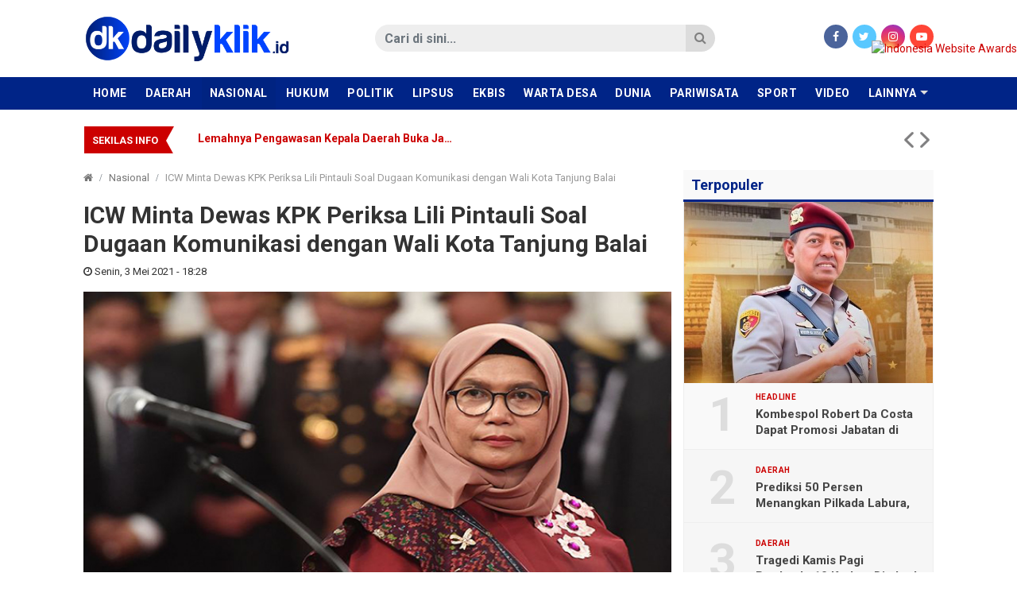

--- FILE ---
content_type: text/html; charset=UTF-8
request_url: https://www.dailyklik.id/2021/05/03/icw-minta-dewas-kpk-periksa-lili-pintauli-soal-dugaan-komunikasi-dengan-wali-kota-tanjung-balai/
body_size: 11147
content:
<!DOCTYPE html>
<!--[if IE 6]>
<html id="ie6" lang="id-ID">
<![endif]-->
<!--[if IE 7]>
<html id="ie7" lang="id-ID">
<![endif]-->
<!--[if IE 8]>
<html id="ie8" lang="id-ID">
<![endif]-->
<!--[if !(IE 6) | !(IE 7) | !(IE 8)  ]><!-->
<html lang="id-ID">
<!--<![endif]-->
<!-- Designed by GampongIT.com -->
<head>
<meta charset="UTF-8" />
<meta http-equiv="refresh" content="900" /><meta name="theme-color" content="#002487"/>
<title>
ICW Minta Dewas KPK Periksa Lili Pintauli Soal Dugaan Komunikasi dengan Wali Kota Tanjung Balai &#8211; dailyklik.id</title>
<link rel="profile" href="http://gmpg.org/xfn/11" /><link rel="pingback" href="https://www.dailyklik.id/xmlrpc.php" />
<!--[if lt IE 9]>
<script type="text/javascript" src="https://www.dailyklik.id/wp-content/themes/gonews-indotema/scripts/html5shiv.min.js"></script>
<script type="text/javascript" src="https://www.dailyklik.id/wp-content/themes/gonews-indotema/scripts/respond.min.js"></script>
<![endif]-->
<meta name='robots' content='max-image-preview:large' />
<link rel='dns-prefetch' href='//fonts.googleapis.com' />
<link rel='dns-prefetch' href='//s.w.org' />
<link rel="alternate" type="application/rss+xml" title="dailyklik.id &raquo; Feed" href="https://www.dailyklik.id/feed/" />
<link rel="alternate" type="application/rss+xml" title="dailyklik.id &raquo; Umpan Komentar" href="https://www.dailyklik.id/comments/feed/" />
<link rel="alternate" type="application/rss+xml" title="dailyklik.id &raquo; ICW Minta Dewas KPK Periksa Lili Pintauli Soal Dugaan Komunikasi dengan Wali Kota Tanjung Balai Umpan Komentar" href="https://www.dailyklik.id/2021/05/03/icw-minta-dewas-kpk-periksa-lili-pintauli-soal-dugaan-komunikasi-dengan-wali-kota-tanjung-balai/feed/" />
		<script type="text/javascript">
			window._wpemojiSettings = {"baseUrl":"https:\/\/s.w.org\/images\/core\/emoji\/13.1.0\/72x72\/","ext":".png","svgUrl":"https:\/\/s.w.org\/images\/core\/emoji\/13.1.0\/svg\/","svgExt":".svg","source":{"concatemoji":"https:\/\/www.dailyklik.id\/wp-includes\/js\/wp-emoji-release.min.js?ver=5.8.12"}};
			!function(e,a,t){var n,r,o,i=a.createElement("canvas"),p=i.getContext&&i.getContext("2d");function s(e,t){var a=String.fromCharCode;p.clearRect(0,0,i.width,i.height),p.fillText(a.apply(this,e),0,0);e=i.toDataURL();return p.clearRect(0,0,i.width,i.height),p.fillText(a.apply(this,t),0,0),e===i.toDataURL()}function c(e){var t=a.createElement("script");t.src=e,t.defer=t.type="text/javascript",a.getElementsByTagName("head")[0].appendChild(t)}for(o=Array("flag","emoji"),t.supports={everything:!0,everythingExceptFlag:!0},r=0;r<o.length;r++)t.supports[o[r]]=function(e){if(!p||!p.fillText)return!1;switch(p.textBaseline="top",p.font="600 32px Arial",e){case"flag":return s([127987,65039,8205,9895,65039],[127987,65039,8203,9895,65039])?!1:!s([55356,56826,55356,56819],[55356,56826,8203,55356,56819])&&!s([55356,57332,56128,56423,56128,56418,56128,56421,56128,56430,56128,56423,56128,56447],[55356,57332,8203,56128,56423,8203,56128,56418,8203,56128,56421,8203,56128,56430,8203,56128,56423,8203,56128,56447]);case"emoji":return!s([10084,65039,8205,55357,56613],[10084,65039,8203,55357,56613])}return!1}(o[r]),t.supports.everything=t.supports.everything&&t.supports[o[r]],"flag"!==o[r]&&(t.supports.everythingExceptFlag=t.supports.everythingExceptFlag&&t.supports[o[r]]);t.supports.everythingExceptFlag=t.supports.everythingExceptFlag&&!t.supports.flag,t.DOMReady=!1,t.readyCallback=function(){t.DOMReady=!0},t.supports.everything||(n=function(){t.readyCallback()},a.addEventListener?(a.addEventListener("DOMContentLoaded",n,!1),e.addEventListener("load",n,!1)):(e.attachEvent("onload",n),a.attachEvent("onreadystatechange",function(){"complete"===a.readyState&&t.readyCallback()})),(n=t.source||{}).concatemoji?c(n.concatemoji):n.wpemoji&&n.twemoji&&(c(n.twemoji),c(n.wpemoji)))}(window,document,window._wpemojiSettings);
		</script>
		<style type="text/css">
img.wp-smiley,
img.emoji {
	display: inline !important;
	border: none !important;
	box-shadow: none !important;
	height: 1em !important;
	width: 1em !important;
	margin: 0 .07em !important;
	vertical-align: -0.1em !important;
	background: none !important;
	padding: 0 !important;
}
</style>
	<link rel='stylesheet' id='wp-block-library-css'  href='https://www.dailyklik.id/wp-includes/css/dist/block-library/style.min.css?ver=5.8.12' type='text/css' media='all' />
<link rel='stylesheet' id='wordpress-popular-posts-css-css'  href='https://www.dailyklik.id/wp-content/plugins/wordpress-popular-posts/assets/css/wpp.css?ver=5.4.2' type='text/css' media='all' />
<link rel='stylesheet' id='gpit-bootstrap-css'  href='https://www.dailyklik.id/wp-content/themes/gonews-indotema/styles/bootstrap/css/bootstrap.min.css?ver=5.8.12' type='text/css' media='all' />
<link rel='stylesheet' id='gpit-font-awesome-css'  href='https://www.dailyklik.id/wp-content/themes/gonews-indotema/styles/font-awesome/css/font-awesome.min.css?ver=5.8.12' type='text/css' media='all' />
<link rel='stylesheet' id='gpit-icon-feather-css'  href='https://www.dailyklik.id/wp-content/themes/gonews-indotema/styles/feather/feather.min.css?ver=5.8.12' type='text/css' media='all' />
<link rel='stylesheet' id='gpit-font-roboto-css'  href='https://fonts.googleapis.com/css?family=Roboto%3A400%2C400i%2C500%2C700%2C700i&#038;ver=5.8.12' type='text/css' media='all' />
<link rel='stylesheet' id='gpit-style-main-css'  href='https://www.dailyklik.id/wp-content/themes/gonews-indotema/styles/main.css?ver=5.8.12' type='text/css' media='all' />
<link rel='stylesheet' id='gpit-fancybox-css'  href='https://www.dailyklik.id/wp-content/themes/gonews-indotema/scripts/fancybox/jquery.fancybox.css?ver=5.8.12' type='text/css' media='all' />
<link rel='stylesheet' id='gpit-superfish-css'  href='https://www.dailyklik.id/wp-content/themes/gonews-indotema/scripts/superfish/css/superfish.css?ver=5.8.12' type='text/css' media='all' />
<link rel='stylesheet' id='gpit-carousel-css'  href='https://www.dailyklik.id/wp-content/themes/gonews-indotema/scripts/owl-carousel/owl.carousel.css?ver=5.8.12' type='text/css' media='all' />
<link rel='stylesheet' id='gpit-style-css'  href='https://www.dailyklik.id/wp-content/themes/gonews-indotema/style.css?ver=5.8.12' type='text/css' media='all' />
<style id='gpit-style-inline-css' type='text/css'>
body { color: #333333 !important; }.main-color, .widget-title { background-color: #002487 !important; }.navbar-gpit .navbar-nav li a:hover,
		.navbar-gpit .navbar-nav li a:focus,
		.navbar-page ul li a:hover,
		.navbar-page ul li a:focus {
			background-color: #00217a !important;
		}.navbar-gpit .navbar-nav>li.current-menu-parent>a,
		.navbar-gpit .navbar-nav>li.current-menu-parent>a:hover,
		.navbar-gpit .navbar-nav>li.current-menu-parent>a:focus,
		.navbar-gpit .navbar-nav>li.current-nav-item>a,
		.navbar-gpit .navbar-nav>li.current-nav-item>a:hover,
		.navbar-gpit .navbar-nav>li.current-nav-item>a:focus,
		.navbar-page ul li.current-nav-item>a,
		.navbar-page ul li.current-nav-item>a:hover,
		.navbar-page ul li.current-nav-item>a:focus {
			background-color: #002381 !important;
		}.navbar-gpit .navbar-nav li.show.dropdown:hover {
			background-color: #00217a !important;
		}.navbar-gpit .navbar-nav .dropdown-menu {
			background-color: #00217a !important;
		}@media only screen and (max-width: 767px) {
		    .navbar-gpit .navbar-nav>li>a {
		    	border-top: 1px solid #33509f;
		    }
		}.widget .widget-title h4 {
			border-bottom-color: #b3bedb !important;
		}article .page-break a {
			background-color: #002487 !important;
			border-color: #002487;
			color: #fff !important;
		}article .page-break a:hover, article .page-break a:focus {
			background-color: #00217a !important;
			border-color: #002487;
			color: #fff !important;
		}@media only screen and (min-width: 768px) {.navbar-menu { background-color: #002487 !important; }.sidebar .widget .widget-title h4,
		.right .widget .widget-title h4, .left .widget .widget-title h4 {
			color: #002487 !important;
		    border-color: #002487 !important;
		}}
</style>
<link rel='stylesheet' id='gpit-custom-css'  href='https://www.dailyklik.id/wp-content/themes/gonews-indotema/styles/custom.css?ver=5.8.12' type='text/css' media='all' />
<link rel='stylesheet' id='gpit-print-css'  href='https://www.dailyklik.id/wp-content/themes/gonews-indotema/styles/print.css?ver=5.8.12' type='text/css' media='print' />
<script type='application/json' id='wpp-json'>
{"sampling_active":0,"sampling_rate":100,"ajax_url":"https:\/\/www.dailyklik.id\/wp-json\/wordpress-popular-posts\/v1\/popular-posts","api_url":"https:\/\/www.dailyklik.id\/wp-json\/wordpress-popular-posts","ID":7493,"token":"37394c337d","lang":0,"debug":0}
</script>
<script type='text/javascript' src='https://www.dailyklik.id/wp-content/plugins/wordpress-popular-posts/assets/js/wpp.min.js?ver=5.4.2' id='wpp-js-js'></script>
<script type='text/javascript' src='https://www.dailyklik.id/wp-includes/js/jquery/jquery.min.js?ver=3.6.0' id='jquery-core-js'></script>
<script type='text/javascript' src='https://www.dailyklik.id/wp-includes/js/jquery/jquery-migrate.min.js?ver=3.3.2' id='jquery-migrate-js'></script>
<link rel="https://api.w.org/" href="https://www.dailyklik.id/wp-json/" /><link rel="alternate" type="application/json" href="https://www.dailyklik.id/wp-json/wp/v2/posts/7493" /><link rel="EditURI" type="application/rsd+xml" title="RSD" href="https://www.dailyklik.id/xmlrpc.php?rsd" />
<link rel="wlwmanifest" type="application/wlwmanifest+xml" href="https://www.dailyklik.id/wp-includes/wlwmanifest.xml" /> 
<meta name="generator" content="WordPress 5.8.12" />
<link rel="canonical" href="https://www.dailyklik.id/2021/05/03/icw-minta-dewas-kpk-periksa-lili-pintauli-soal-dugaan-komunikasi-dengan-wali-kota-tanjung-balai/" />
<link rel='shortlink' href='https://www.dailyklik.id/?p=7493' />
<link rel="alternate" type="application/json+oembed" href="https://www.dailyklik.id/wp-json/oembed/1.0/embed?url=https%3A%2F%2Fwww.dailyklik.id%2F2021%2F05%2F03%2Ficw-minta-dewas-kpk-periksa-lili-pintauli-soal-dugaan-komunikasi-dengan-wali-kota-tanjung-balai%2F" />
<link rel="alternate" type="text/xml+oembed" href="https://www.dailyklik.id/wp-json/oembed/1.0/embed?url=https%3A%2F%2Fwww.dailyklik.id%2F2021%2F05%2F03%2Ficw-minta-dewas-kpk-periksa-lili-pintauli-soal-dugaan-komunikasi-dengan-wali-kota-tanjung-balai%2F&#038;format=xml" />
        <style>
            @-webkit-keyframes bgslide {
                from {
                    background-position-x: 0;
                }
                to {
                    background-position-x: -200%;
                }
            }

            @keyframes bgslide {
                    from {
                        background-position-x: 0;
                    }
                    to {
                        background-position-x: -200%;
                    }
            }

            .wpp-widget-placeholder {
                margin: 0 auto;
                width: 60px;
                height: 3px;
                background: #dd3737;
                background: -webkit-gradient(linear, left top, right top, from(#dd3737), color-stop(10%, #571313), to(#dd3737));
                background: linear-gradient(90deg, #dd3737 0%, #571313 10%, #dd3737 100%);
                background-size: 200% auto;
                border-radius: 3px;
                -webkit-animation: bgslide 1s infinite linear;
                animation: bgslide 1s infinite linear;
            }
        </style>
        <link rel="amphtml" href="https://www.dailyklik.id/2021/05/03/icw-minta-dewas-kpk-periksa-lili-pintauli-soal-dugaan-komunikasi-dengan-wali-kota-tanjung-balai/amp/" />
<link rel="icon" type="image/x-icon" href="https://www.dailyklik.id/wp-content/uploads/2020/08/KONTRIBUTOR-NUSANTARA-20200808_155746.jpg" />
<link rel="shortcut icon" type="image/x-icon" href="https://www.dailyklik.id/wp-content/uploads/2020/08/KONTRIBUTOR-NUSANTARA-20200808_155746.jpg" />
<link rel="apple-touch-icon" href="https://www.dailyklik.id/wp-content/uploads/2020/08/KONTRIBUTOR-NUSANTARA-20200808_155746.jpg" />
        <meta name="title" content="ICW Minta Dewas KPK Periksa Lili Pintauli Soal Dugaan Komunikasi dengan Wali Kota Tanjung Balai" />
        <meta name="description" content="Jakarta-Wakil Ketua KPK, Lili Pintauli Siregar (LPS) diminta peneliti ICW Kurnia Ramadhana diperiksa Dewas. Dia meyakini LPS patut diduga pernah berko..." />
        <meta property="og:url" content="https://www.dailyklik.id/2021/05/03/icw-minta-dewas-kpk-periksa-lili-pintauli-soal-dugaan-komunikasi-dengan-wali-kota-tanjung-balai/" />
        <meta property="og:title" content="ICW Minta Dewas KPK Periksa Lili Pintauli Soal Dugaan Komunikasi dengan Wali Kota Tanjung Balai" />
        <meta property="og:description" content="Jakarta-Wakil Ketua KPK, Lili Pintauli Siregar (LPS) diminta peneliti ICW Kurnia Ramadhana diperiksa Dewas. Dia meyakini LPS patut diduga pernah berko..." />
        <meta property="og:type" content="article" />
        <meta property="og:image" content="https://www.dailyklik.id/wp-content/uploads/2021/05/Lily.jpg" />
        <meta name="twitter:card" content="summary" />
        <meta name="twitter:url" content="https://www.dailyklik.id/2021/05/03/icw-minta-dewas-kpk-periksa-lili-pintauli-soal-dugaan-komunikasi-dengan-wali-kota-tanjung-balai/" />
        <meta name="twitter:title" content="ICW Minta Dewas KPK Periksa Lili Pintauli Soal Dugaan Komunikasi dengan Wali Kota Tanjung Balai" />
        <meta name="twitter:description" content="Jakarta-Wakil Ketua KPK, Lili Pintauli Siregar (LPS) diminta peneliti ICW Kurnia Ramadhana diperiksa Dewas. Dia meyakini LPS patut diduga pernah berko..." />
        <meta name="twitter:image" content="https://www.dailyklik.id/wp-content/uploads/2021/05/Lily.jpg" />
        <meta itemprop="name" content="ICW Minta Dewas KPK Periksa Lili Pintauli Soal Dugaan Komunikasi dengan Wali Kota Tanjung Balai" />
        <meta itemprop="description" content="Jakarta-Wakil Ketua KPK, Lili Pintauli Siregar (LPS) diminta peneliti ICW Kurnia Ramadhana diperiksa Dewas. Dia meyakini LPS patut diduga pernah berko..." />
        <meta itemprop="image" content="https://www.dailyklik.id/wp-content/uploads/2021/05/Lily.jpg" />
		        <meta property="og:site_name" content="dailyklik.id" />
                <meta property="article:author" content="https://web.facebook.com/DailyKlik.id/?ref=pages_you_manage" />
        <meta property="article:publisher" content="https://web.facebook.com/DailyKlik.id/?ref=pages_you_manage" />
                <meta name="author" content="www.dailyklik.id" />
        <script async src="https://www.googletagmanager.com/gtag/js?id=G-HYN7J3PPJQ"></script>
<script>
  window.dataLayer = window.dataLayer || [];
  function gtag(){dataLayer.push(arguments);}
  gtag('js', new Date()); gtag('config', 'G-HYN7J3PPJQ');
</script>
		<script async src="https://pagead2.googlesyndication.com/pagead/js/adsbygoogle.js?client=ca-pub-5783719105846513"
     crossorigin="anonymous"></script><link rel="icon" href="https://www.dailyklik.id/wp-content/uploads/2020/08/cropped-KONTRIBUTOR-NUSANTARA-20200808_155746-32x32.jpg" sizes="32x32" />
<link rel="icon" href="https://www.dailyklik.id/wp-content/uploads/2020/08/cropped-KONTRIBUTOR-NUSANTARA-20200808_155746-192x192.jpg" sizes="192x192" />
<link rel="apple-touch-icon" href="https://www.dailyklik.id/wp-content/uploads/2020/08/cropped-KONTRIBUTOR-NUSANTARA-20200808_155746-180x180.jpg" />
<meta name="msapplication-TileImage" content="https://www.dailyklik.id/wp-content/uploads/2020/08/cropped-KONTRIBUTOR-NUSANTARA-20200808_155746-270x270.jpg" />
</head>
<body class="post-template-default single single-post postid-7493 single-format-standard">
    
    <!--[if lt IE 8]>
    <p class="browserupgrade text-center">Oopz! Anda menggunakan browser <strong>versi lama</strong>. Silahkan <a href="http://www.browsehappy.com/">upgrade browser</a> Anda agar mendapatkan pengalaman baru.</p>
    <![endif]-->
    
    <div id="fb-root"></div>
    
    <header>
        <div class="spanduk">
            <div class="text-center">
                <div class="funds mb-0"></div>            </div>
        </div>
                <div class="navbar-logo">
            <div class="container">
                <div class="row align-items-center">
                    <div class="col-md-3 pr-md-0">
                        <div class="navbar-header d-none d-md-block">
                            <a class="navbar-brand" href="https://www.dailyklik.id">
                                                                <img src="https://www.dailyklik.id/wp-content/uploads/2020/07/dy.png" alt="dailyklik.id" />
                                                            </a>
                        </div>
                    </div>
                    <div class="col-md-5 offset-md-1">
                        <div class="search" id="search-area">
                            <form action="https://www.dailyklik.id/" class="form-horizontal search-form" method="get">
    <div class="input-group">
        <input type="search" name="s" value="" class="form-control" size="18" placeholder="Cari di sini..." required />
        <div class="input-group-btn">
            <button type="submit" class="btn"><i class="fa fa-search"></i></button>
        </div>
    </div>
</form>                        </div>
                    </div>
                    <div class="col-md-3">
                        <div class="socials text-color text-right">
                            <ul class="list-inline mb-0">
                                                            <li class="list-inline-item"><a class="facebook" href="https://web.facebook.com/DailyKlik.id/?ref=pages_you_manage" target="_blank"><i class="fa fa-facebook"></i></a></li>
                                                                                        <li class="list-inline-item"><a class="twitter" href="https://twitter.com/" target="_blank"><i class="fa fa-twitter"></i></a></li>
                                                                                                                    <li class="list-inline-item"><a class="instagram" href="https://www.instagram.com/" target="_blank"><i class="fa fa-instagram"></i></a></li>
                                                                                        <li class="list-inline-item"><a class="youtube" href="https://www.youtube.com/results?search_query=dailyklik+tv" target="_blank"><i class="fa fa-youtube-play"></i></a></li>
                                                                                    </ul>
                        </div>
                    </div>
                </div>
            </div>
        </div>
        <div class="navbar-menu" id="main-menu">
            <div class="container px-0">
                <nav class="navbar navbar-expand-md navbar-gpit main-color">
                    <div id="navbar" class="collapse navbar-collapse side-collapse" aria-expanded="false">
                        <ul class="nav navbar-nav mr-auto" itemscope itemtype="http://www.schema.org/SiteNavigationElement">
                            <li id="menu-item-22" class="nav-item menu-item-type-custom menu-item-object-custom menu-item-22"><a class="nav-link" href="http://dailyklik.id">Home</a></li>
<li id="menu-item-13" class="nav-item menu-item-type-taxonomy menu-item-object-category menu-item-13"><a class="nav-link" href="https://www.dailyklik.id/category/daerah/">Daerah</a></li>
<li id="menu-item-17" class="nav-item menu-item-type-taxonomy menu-item-object-category current-post-ancestor current-menu-parent current-post-parent menu-item-17"><a class="nav-link" href="https://www.dailyklik.id/category/nasional/">Nasional</a></li>
<li id="menu-item-33" class="nav-item menu-item-type-taxonomy menu-item-object-category menu-item-33"><a class="nav-link" href="https://www.dailyklik.id/category/hukum/">Hukum</a></li>
<li id="menu-item-19" class="nav-item menu-item-type-taxonomy menu-item-object-category menu-item-19"><a class="nav-link" href="https://www.dailyklik.id/category/politik/">Politik</a></li>
<li id="menu-item-5956" class="nav-item menu-item-type-taxonomy menu-item-object-category menu-item-5956"><a class="nav-link" href="https://www.dailyklik.id/category/lipsus/">Lipsus</a></li>
<li id="menu-item-15" class="nav-item menu-item-type-taxonomy menu-item-object-category menu-item-15"><a class="nav-link" href="https://www.dailyklik.id/category/ekbis/">Ekbis</a></li>
<li id="menu-item-11212" class="nav-item menu-item-type-taxonomy menu-item-object-category menu-item-11212"><a class="nav-link" href="https://www.dailyklik.id/category/warta-desa/">Warta Desa</a></li>
<li id="menu-item-14" class="nav-item menu-item-type-taxonomy menu-item-object-category menu-item-14"><a class="nav-link" href="https://www.dailyklik.id/category/dunia/">Dunia</a></li>
<li id="menu-item-18" class="nav-item menu-item-type-taxonomy menu-item-object-category menu-item-18"><a class="nav-link" href="https://www.dailyklik.id/category/pariwisata/">Pariwisata</a></li>
<li id="menu-item-20" class="nav-item menu-item-type-taxonomy menu-item-object-category menu-item-20"><a class="nav-link" href="https://www.dailyklik.id/category/sport/">Sport</a></li>
<li id="menu-item-21" class="nav-item menu-item-type-taxonomy menu-item-object-category menu-item-21"><a class="nav-link" href="https://www.dailyklik.id/category/video/">Video</a></li>
<li id="menu-item-63" class="nav-item menu-item-type-taxonomy menu-item-object-category menu-item-63"><a class="nav-link" href="https://www.dailyklik.id/category/opini/">Opini</a></li>
                            <li class="nav-item dropdown nav-more">
                                <a href="#" class="nav-link">Lainnya</a>
                                <ul class="dropdown-menu" role="menu"></ul>
                            </li>
                        </ul>
                    </div>
                </nav>
            </div>
        </div>
        <div class="navbar-submenu" id="sub-menu">
            <div class="container px-0">
                <ul class="nav">
                                        <li class="nav-item dropdown nav-more">
                        <a href="#" class="nav-link">Lainnya</a>
                        <ul class="dropdown-menu" role="menu"></ul>
                    </li>
                </ul>
            </div>
        </div>
            </header>

    <script type="text/javascript">jQuery(document).ready(function(){ var menu = (jQuery(window).width() < 768) ? '.navbar-gpit' : '.navbar-menu'; stacking(menu, '#main-menu', 'top'); });</script>

    <section class="running container">
    <div id="bn-gpit" class="breaking-news bn-darkred bn-gpit">
        <div class="bn-title">
            <h4><span>Sekilas Info</span></h4><span></span>
        </div>
        <ul>
                        <li>
                <a href="https://www.dailyklik.id/2026/01/24/kammi-medan-resmi-buka-pengkaderan-tingkat-dua-bahas-peran-mahasiswa-dalam-pembangunan-daerah/" rel="bookmark">
                                        KAMMI Medan Resmi Buka Pengkaderan Tingkat Dua, Bahas Peran Mahasiswa dalam Pembangunan Daerah                </a>
            </li>							
                        <li>
                <a href="https://www.dailyklik.id/2026/01/23/lemahnya-pengawasan-kepala-daerah-buka-jalan-korupsi-tanah-kohod-pagar-laut-rp165-m/" rel="bookmark">
                                        Lemahnya Pengawasan Kepala Daerah Buka Jalan Korupsi Tanah Kohod Pagar Laut Rp16,5 M                </a>
            </li>							
                        <li>
                <a href="https://www.dailyklik.id/2026/01/21/mantan-pmo-ba-kdkmp-sergai-bantah-tuduhan-gratifikasi-terhadap-dinas-koperasi-sergai/" rel="bookmark">
                                        Mantan PMO-BA KDKMP Sergai Bantah Tuduhan Gratifikasi Terhadap Dinas Koperasi Sergai                </a>
            </li>							
                        <li>
                <a href="https://www.dailyklik.id/2026/01/20/forum-komunikasi-koperasi-merah-putih-sumut-resmi-terbentuk/" rel="bookmark">
                                        Forum Komunikasi Koperasi Merah Putih Sumut Resmi Terbentuk                </a>
            </li>							
                        <li>
                <a href="https://www.dailyklik.id/2026/01/19/knpi-pagar-laut-tangerang-timbulkan-kerugian-negara-hingga-rp-222-miliar/" rel="bookmark">
                                        KNPI: Pagar Laut Tangerang Timbulkan Kerugian Negara hingga Rp 222 Miliar                </a>
            </li>							
                        <li>
                <a href="https://www.dailyklik.id/2026/01/18/heboh-penggrebekan-narkoba-di-komplek-mulia-mencirim/" rel="bookmark">
                                        Heboh Penggrebekan Narkoba di Komplek Mulia Mencirim                </a>
            </li>							
                        <li>
                <a href="https://www.dailyklik.id/2026/01/18/pariwisata-indonesia-kalah-telak-dari-vietnam-bali-tak-bisa-terus-jadi-andalan/" rel="bookmark">
                                        Pariwisata Indonesia Kalah Telak dari Vietnam, Bali Tak Bisa Terus Jadi Andalan                </a>
            </li>							
                    </ul>
        <div class="bn-navi"><span></span><span></span></div>
    </div>
</section>
<script type="text/javascript">jQuery(document).ready(function(){jQuery('#bn-gpit').breaking({effect:'slide-h',autoplay:true,timer:3000,color:'darkred',border:true});});</script>

    <div class="special-banner container"><div class="funds mt-1 mt-sm-3"></div></div>
<section class="container">

	<div class="row">
    	<div class="col-sm-9 left">
			                                    <article itemscope itemtype="http://schema.org/NewsArticle">
	<div class="breadcrumbs">
        <ol class="breadcrumb"><li class="breadcrumb-item"><a href="https://www.dailyklik.id"><i class="fa fa-home"></i></a></li><li class="breadcrumb-item"><a href="https://www.dailyklik.id/category/nasional/">Nasional</a></li><li class="breadcrumb-item active">ICW Minta Dewas KPK Periksa Lili Pintauli Soal Dugaan Komunikasi dengan Wali Kota Tanjung Balai</li></ol>    </div>
    <div class="detail">
    	<div itemprop="publisher" itemscope itemtype="https://schema.org/Organization">
            <div itemprop="logo" itemscope itemtype="https://schema.org/ImageObject">
                <meta itemprop="url" content="https://www.dailyklik.id/wp-content/uploads/2020/07/dy.png" />
            </div>
            <meta itemprop="name" content="dailyklik.id" />
        </div>
        <header>
            <hgroup itemprop="headline name" class="fnhnc">
                <a itemprop="mainEntityOfPage" href="https://www.dailyklik.id/2021/05/03/icw-minta-dewas-kpk-periksa-lili-pintauli-soal-dugaan-komunikasi-dengan-wali-kota-tanjung-balai/" rel="bookmark">
                                        <h1>ICW Minta Dewas KPK Periksa Lili Pintauli Soal Dugaan Komunikasi dengan Wali Kota Tanjung Balai</h1>
                </a>
            </hgroup>
        </header>
        <div class="meta-post">
            <div class="col-meta">
            	<span class="author hidden" itemprop="author">            	<a href="https://www.dailyklik.id/author/redaksi/" title="Pos-pos oleh Redaksi DailyKlik" rel="author">Redaksi DailyKlik</a>            	</span>                <time datetime="2021-05-03 18:28:21" pubdate="2021-05-03 18:28:21" itemprop="datePublished dateModified">
                    <i class="fa fa-clock-o"></i> 
                    Senin, 3 Mei 2021 - 18:28                </time>
            </div>
        </div>
        
        <figure>                <a href="https://www.dailyklik.id/wp-content/uploads/2021/05/Lily.jpg" class="overlay-image" rel="attachment" itemprop="image"><img width="700" height="400" src="https://www.dailyklik.id/wp-content/uploads/2021/05/Lily.jpg" class="attachment-full size-full wp-post-image" alt="Lily Pantauli Siregar/istimewa" loading="lazy" srcset="https://www.dailyklik.id/wp-content/uploads/2021/05/Lily.jpg 700w, https://www.dailyklik.id/wp-content/uploads/2021/05/Lily-300x171.jpg 300w" sizes="(max-width: 700px) 100vw, 700px" /></a>
                <figcaption> <span class="photo-text">Lily Pantauli Siregar/istimewa</span></figcaption>
            	</figure>        
        <div class="row">
        	        	<div class="col-lg-1 d-none d-lg-block sidebar">
        		<div class="share-article">
                    <ul class="list-unstyled">
                        <li class="share-fb mt-0"> <a href="http://www.facebook.com/sharer.php?u=https%3A%2F%2Fwww.dailyklik.id%2F2021%2F05%2F03%2Ficw-minta-dewas-kpk-periksa-lili-pintauli-soal-dugaan-komunikasi-dengan-wali-kota-tanjung-balai%2F&amp;t=ICW+Minta+Dewas+KPK+Periksa+Lili+Pintauli+Soal+Dugaan+Komunikasi+dengan+Wali+Kota+Tanjung+Balai" onclick="window.open(this.href, 'mywin','left=50,top=50,width=600,height=350,toolbar=0'); return false;"> <i class="fa fa-facebook"></i> <span>share on facebook</span> </a> </li>
	                    <li class="share-tw"> <a href="https://twitter.com/intent/tweet?text=ICW+Minta+Dewas+KPK+Periksa+Lili+Pintauli+Soal+Dugaan+Komunikasi+dengan+Wali+Kota+Tanjung+Balai&amp;url=https%3A%2F%2Fwww.dailyklik.id%2F2021%2F05%2F03%2Ficw-minta-dewas-kpk-periksa-lili-pintauli-soal-dugaan-komunikasi-dengan-wali-kota-tanjung-balai%2F"> <i class="fa fa-twitter"></i> <span>share on twitter</span> </a> </li>
	                    <li class="share-gp hidden"> <a href="http://plus.google.com/share?url=ICW+Minta+Dewas+KPK+Periksa+Lili+Pintauli+Soal+Dugaan+Komunikasi+dengan+Wali+Kota+Tanjung+Balai" onclick="window.open(this.href, 'mywin','left=50,top=50,width=600,height=350,toolbar=0'); return false;"> <i class="fa fa-google-plus"></i> <span>share on google plus</span> </a> </li>
	                    <li class="share-pt"> <a href="http://pinterest.com/pin/create/button/?url=https%3A%2F%2Fwww.dailyklik.id%2F2021%2F05%2F03%2Ficw-minta-dewas-kpk-periksa-lili-pintauli-soal-dugaan-komunikasi-dengan-wali-kota-tanjung-balai%2F&amp;media=https://www.dailyklik.id/wp-content/uploads/2021/05/Lily-150x150.jpg&amp;description=ICW+Minta+Dewas+KPK+Periksa+Lili+Pintauli+Soal+Dugaan+Komunikasi+dengan+Wali+Kota+Tanjung+Balai" target="_blank"> <i class="fa fa-pinterest"></i> <span>share on pinterest</span> </a> </li>
	                    <li class="share-li hidden"> <a href="http://www.linkedin.com/shareArticle?mini=true&amp;url=https%3A%2F%2Fwww.dailyklik.id%2F2021%2F05%2F03%2Ficw-minta-dewas-kpk-periksa-lili-pintauli-soal-dugaan-komunikasi-dengan-wali-kota-tanjung-balai%2F&amp;title=ICW+Minta+Dewas+KPK+Periksa+Lili+Pintauli+Soal+Dugaan+Komunikasi+dengan+Wali+Kota+Tanjung+Balai&amp;summary=Jakarta-Wakil+Ketua+KPK%2C+Lili+Pintauli+Siregar+%28LPS%29+diminta+peneliti+ICW+Kurnia+Ramadhana+diperiksa+Dewas.+Dia+meyakini+LPS+patut+diduga+pernah+berko..." target="_blank"> <i class="fa fa-linkedin"></i> <span>share on linkedin</span> </a> </li>
                    </ul>
                </div>
        	</div>
        	        	<div class="col-lg-8 the-content">
				<p><strong>Jakarta</strong>-Wakil Ketua KPK, Lili Pintauli Siregar (LPS) diminta peneliti ICW Kurnia Ramadhana diperiksa Dewas. Dia meyakini LPS patut diduga pernah berkomunikasi dengan Walikota Tanjung Balai. Hal itu diketahui, dari pernyataan LPS saat jumpa pers yang cenderung ambigu.</p>
<p>"Di satu sisi, Lili mengatakan tidak pernah menjalin komunikasi dengan tersangka, namun pada bagian lain, Lili menyebutkan tidak dapat menghindari komunikasi dengan para kepala daerah," kata Kurnia dalam keterangan tertulisnya, Senin (3/5).</p>
<p>Kurnia mengingatkan, menjalin komunikasi dengan pihak diduga berperkara menyalahi kode etik dan melanggar hukum. Hal itu tertuang dalam Pasal 36 jo Pasal 65 UU KPK. Dengan ancaman pidana lima tahun penjara dan bagian Integritas angka 11 Peraturan Dewan Pengawas Nomor 1 Tahun 2020.</p>
<p>"Patut untuk dicermati, tindakan menjalin komunikasi dengan pihak yang sedang berperkara merupakan pelanggaran hukum dan etik bagi setiap Pegawai, Pimpinan, maupun Dewan Pengawas KPK,” wanti Kurnia Ramadhana dikutip dari <em>Merdeka.com.</em></p>
<p>Demi meluruskan dugaan dari pernyataan LPS, Kurnia mendesak Dewan Pengawas segera memanggil LPS atas dugaan tersebut dan menyita alat komunikasi yang selama ini digunakan oleh LPS.</p>
<div class="page-break">Selanjutnya  <span class="active">1</span> <a href="https://www.dailyklik.id/2021/05/03/icw-minta-dewas-kpk-periksa-lili-pintauli-soal-dugaan-komunikasi-dengan-wali-kota-tanjung-balai/2/" class="post-page-numbers">2</a></div><div class="funds"></div>                <div class="meta-share">
                    <div class="meta-content">
                        <table border="0" cellspacing="0" cellpadding="0">
                                       
                            <tr>
                                <td>Penulis</td><td>:</td>
                                <td>
                                	<a href="#">Bejo</a>                                </td>
                            </tr>
                                                                            
                            <tr>
                                <td>Editor</td><td>:</td>
                                <td><a href="https://www.dailyklik.id/author/redaksi/">Redaksi DailyKlik</a></td>
                            </tr>
                                                                                                            </table>
                    </div>
                </div>
                <div class="tags"><ul class="list-inline"><li class="list-inline-item"><a href="https://www.dailyklik.id/tag/akp-stepanus-robin-pattuju/" rel="tag">AKP Stepanus Robin Pattuju</a></li><li class="list-inline-item" itemprop="keywords"><a href="https://www.dailyklik.id/tag/azis-syamsuddin/" rel="tag">Azis Syamsuddin</a></li><li class="list-inline-item" itemprop="keywords"><a href="https://www.dailyklik.id/tag/dailyklik/" rel="tag">DailyKlik</a></li><li class="list-inline-item" itemprop="keywords"><a href="https://www.dailyklik.id/tag/icw/" rel="tag">ICW</a></li><li class="list-inline-item" itemprop="keywords"><a href="https://www.dailyklik.id/tag/icw-minta-lili-pintauli-siregar-diperiksa/" rel="tag">ICW minta Lili Pintauli siregar diperiksa</a></li><li class="list-inline-item" itemprop="keywords"><a href="https://www.dailyklik.id/tag/kpk/" rel="tag">KPK</a></li><li class="list-inline-item" itemprop="keywords"><a href="https://www.dailyklik.id/tag/lili-pintauli-siregar/" rel="tag">Lili Pintauli Siregar</a></li><li class="list-inline-item" itemprop="keywords"><a href="https://www.dailyklik.id/tag/syahrial-minta-maaf-korupsi/" rel="tag">syahrial minta maaf korupsi</a></li><li class="list-inline-item" itemprop="keywords"><a href="https://www.dailyklik.id/tag/wali-kota-tanjung-balai/" rel="tag">wali kota tanjung balai</a></li></ul></div>                	            <div id="slpremium" class="funds mb-3"></div>
			</div>
						<div class="col-lg-3 d-none d-lg-block sidebar">
				<div class="funds"></div>			</div>
					</div>
		<script type="text/javascript">var content = jQuery('article .detail .the-content');var thecell = content.parent();var the_ads = thecell.find('.col-lg-3 .funds');if (the_ads.is(':empty')) { the_ads.parent().remove();thecell.find('.the-content').removeClass('col-lg-8').addClass('col-lg-11'); }</script>		<script type="text/javascript">var _pbr = jQuery('article .detail .the-content').find('p, br');var _mid = parseInt(_pbr.length/2);jQuery('#slpremium').insertAfter(_pbr.eq(_mid));</script>    </div>
    <div class="footer">
				<div class="comments">
		    <h4>Komentar</h4>
		    <div class="fb-comments text-secondary" data-href="https://www.dailyklik.id/2021/05/03/icw-minta-dewas-kpk-periksa-lili-pintauli-soal-dugaan-komunikasi-dengan-wali-kota-tanjung-balai/" data-numposts="5" data-order-by="reverse_time" data-width="100%">&nbsp;&nbsp;&nbsp;Loading...</div>
		</div>
		<div class="related">
    <h4>Berita Terkait</h4>
    <ul class="list-unstyled">
	        <li>
            <a href="https://www.dailyklik.id/2025/09/12/kpk-diminta-telusuri-catatan-topan-untuk-ungkap-dugaan-korupsi-proyek-di-sumut/">
                <h5> KPK Diminta Telusuri Catatan Topan untuk Ungkap Dugaan Korupsi Proyek di Sumut</h5>
            </a>
                    </li>
		        <li>
            <a href="https://www.dailyklik.id/2025/08/15/kpk-panggil-rektor-usu-terkait-dugaan-korupsi-proyek-jalan-di-sumut/">
                <h5> KPK Panggil Rektor USU Terkait Dugaan Korupsi Proyek Jalan di Sumut</h5>
            </a>
                    </li>
		        <li>
            <a href="https://www.dailyklik.id/2025/08/11/kpk-didesak-usut-tuntas-dana-sosial-bi-ojk-knpi-panggil-gubernur-bi-dan-kepala-ojk/">
                <h5> KPK Didesak Usut Tuntas Dana Sosial BI–OJK, KNPI: Panggil Gubernur BI dan Kepala OJK</h5>
            </a>
                    </li>
			</ul>
    <br clear="all" />
</div>
		<div class="choices">
    <h4>Berita Lainnya</h4>
	<div class="row">        <div class="col-6 col-sm-3 col-list ">
			<a href="https://www.dailyklik.id/2026/01/23/lemahnya-pengawasan-kepala-daerah-buka-jalan-korupsi-tanah-kohod-pagar-laut-rp165-m/" class="article"><img width="550" height="350" src="https://www.dailyklik.id/wp-content/uploads/2026/01/IMG-20260123-WA0033-550x350.jpg" class="attachment-gpit-img-md size-gpit-img-md wp-post-image" alt="" loading="lazy" /></a>            <a href="https://www.dailyklik.id/2026/01/23/lemahnya-pengawasan-kepala-daerah-buka-jalan-korupsi-tanah-kohod-pagar-laut-rp165-m/">
                <h5> Lemahnya Pengawasan Kepala Daerah Buka Jalan Korupsi Tanah Kohod Pagar Laut Rp16,5 M</h5>
            </a>
        </div>
		        <div class="col-6 col-sm-3 col-list pl-0">
			<a href="https://www.dailyklik.id/2026/01/20/forum-komunikasi-koperasi-merah-putih-sumut-resmi-terbentuk/" class="article"><img width="550" height="350" src="https://www.dailyklik.id/wp-content/uploads/2026/01/Deklarator-Forkom-KMP-Sumut-2026-550x350.jpeg" class="attachment-gpit-img-md size-gpit-img-md wp-post-image" alt="" loading="lazy" /></a>            <a href="https://www.dailyklik.id/2026/01/20/forum-komunikasi-koperasi-merah-putih-sumut-resmi-terbentuk/">
                <h5> Forum Komunikasi Koperasi Merah Putih Sumut Resmi Terbentuk</h5>
            </a>
        </div>
		        <div class="col-6 col-sm-3 col-list pl-0">
			<a href="https://www.dailyklik.id/2026/01/19/knpi-pagar-laut-tangerang-timbulkan-kerugian-negara-hingga-rp-222-miliar/" class="article"><img width="550" height="350" src="https://www.dailyklik.id/wp-content/uploads/2026/01/Fungsionaris-DPP-KNPI-Noor-Azhari-550x350.jpeg" class="attachment-gpit-img-md size-gpit-img-md wp-post-image" alt="" loading="lazy" /></a>            <a href="https://www.dailyklik.id/2026/01/19/knpi-pagar-laut-tangerang-timbulkan-kerugian-negara-hingga-rp-222-miliar/">
                <h5> KNPI: Pagar Laut Tangerang Timbulkan Kerugian Negara hingga Rp 222 Miliar</h5>
            </a>
        </div>
		        <div class="col-6 col-sm-3 col-list pl-0">
			<a href="https://www.dailyklik.id/2026/01/18/heboh-penggrebekan-narkoba-di-komplek-mulia-mencirim/" class="article"><img width="550" height="350" src="https://www.dailyklik.id/wp-content/uploads/2026/01/IMG-20260118-WA0032-550x350.jpg" class="attachment-gpit-img-md size-gpit-img-md wp-post-image" alt="" loading="lazy" /></a>            <a href="https://www.dailyklik.id/2026/01/18/heboh-penggrebekan-narkoba-di-komplek-mulia-mencirim/">
                <h5> Heboh Penggrebekan Narkoba di Komplek Mulia Mencirim</h5>
            </a>
        </div>
		</div><div class="row">        <div class="col-6 col-sm-3 col-list ">
			<a href="https://www.dailyklik.id/2026/01/18/pariwisata-indonesia-kalah-telak-dari-vietnam-bali-tak-bisa-terus-jadi-andalan/" class="article"><img width="550" height="350" src="https://www.dailyklik.id/wp-content/uploads/2026/01/Bali-550x350.jpeg" class="attachment-gpit-img-md size-gpit-img-md wp-post-image" alt="" loading="lazy" /></a>            <a href="https://www.dailyklik.id/2026/01/18/pariwisata-indonesia-kalah-telak-dari-vietnam-bali-tak-bisa-terus-jadi-andalan/">
                <h5> Pariwisata Indonesia Kalah Telak dari Vietnam, Bali Tak Bisa Terus Jadi Andalan</h5>
            </a>
        </div>
		        <div class="col-6 col-sm-3 col-list pl-0">
			<a href="https://www.dailyklik.id/2026/01/16/guru-besar-ipb-kasus-pagar-laut-tangerang-uji-keadilan-hukum-pemodal-masih-kebal/" class="article"><img width="550" height="350" src="https://www.dailyklik.id/wp-content/uploads/2026/01/IMG-20260116-WA0022-550x350.jpg" class="attachment-gpit-img-md size-gpit-img-md wp-post-image" alt="" loading="lazy" /></a>            <a href="https://www.dailyklik.id/2026/01/16/guru-besar-ipb-kasus-pagar-laut-tangerang-uji-keadilan-hukum-pemodal-masih-kebal/">
                <h5> Guru Besar IPB: Kasus Pagar Laut Tangerang Uji Keadilan Hukum, Pemodal Masih Kebal</h5>
            </a>
        </div>
		        <div class="col-6 col-sm-3 col-list pl-0">
			<a href="https://www.dailyklik.id/2026/01/16/pep-rantau-field-salurkan-bantuan-berkelanjutan-pada-desa-yang-hilang-di-aceh-tamiang/" class="article"><img width="550" height="350" src="https://www.dailyklik.id/wp-content/uploads/2026/01/IMG-20260116-WA0016-550x350.jpg" class="attachment-gpit-img-md size-gpit-img-md wp-post-image" alt="" loading="lazy" /></a>            <a href="https://www.dailyklik.id/2026/01/16/pep-rantau-field-salurkan-bantuan-berkelanjutan-pada-desa-yang-hilang-di-aceh-tamiang/">
                <h5> PEP Rantau Field Salurkan Bantuan Berkelanjutan pada Desa yang Hilang di Aceh Tamiang</h5>
            </a>
        </div>
		        <div class="col-6 col-sm-3 col-list pl-0">
			<a href="https://www.dailyklik.id/2026/01/15/pengamat-krisis-geopolitik-global-jadi-pengingat-penting-bagi-ketahanan-nasional-indonesia/" class="article"><img width="550" height="350" src="https://www.dailyklik.id/wp-content/uploads/2026/01/IMG-20260116-WA0020-550x350.jpg" class="attachment-gpit-img-md size-gpit-img-md wp-post-image" alt="" loading="lazy" /></a>            <a href="https://www.dailyklik.id/2026/01/15/pengamat-krisis-geopolitik-global-jadi-pengingat-penting-bagi-ketahanan-nasional-indonesia/">
                <h5> Pengamat: Krisis Geopolitik Global Jadi Pengingat Penting bagi Ketahanan Nasional Indonesia</h5>
            </a>
        </div>
		</div></div>
			</div>
</article>

                                    </div>
                <div class="col-sm-3 right pl-sm-0">
        	<div class="stacking">
            	
<aside id="gampongit_popular_posts_widget-5" class="widget widget_posts popular_posts"><div class="widget-title"><h4><span>Terpopuler</span></h4></div><div class="widget-content">


<ul class="list-unstyled">
<li class="numbered theme-two">
					<figure><a href="https://www.dailyklik.id/2026/01/13/kombespol-robert-da-costa-dapat-promosi-jabatan-di-bareskrim-polri/" target="_self"><img src="https://www.dailyklik.id/wp-content/uploads/wordpress-popular-posts/59242-featured-550x350.jpg" width="550" height="350" alt="" class="wpp-thumbnail wpp_featured wpp_cached_thumb" loading="lazy" /></a></figure>
					<div>
						<span class="label label-gpit"><a href="https://www.dailyklik.id/category/headline/" class="wpp-taxonomy category category-586">Headline</a>, <a href="https://www.dailyklik.id/category/nasional/" class="wpp-taxonomy category category-17">Nasional</a></span>
						<h5><a href="https://www.dailyklik.id/2026/01/13/kombespol-robert-da-costa-dapat-promosi-jabatan-di-bareskrim-polri/">Kombespol Robert Da Costa Dapat Promosi Jabatan di Bareskrim Polri</a></h5>
					</div>
				</li>
<li class="numbered theme-two">
					<figure><a href="https://www.dailyklik.id/2020/10/06/prediksi-50-persen-menangkan-pilkada-labura-ali-tambunan-pentingnya-the-right-man-in-the-right-place-di-labura/" target="_self"><img src="https://www.dailyklik.id/wp-content/uploads/wordpress-popular-posts/1921-featured-550x350.jpeg" width="550" height="350" alt="" class="wpp-thumbnail wpp_featured wpp_cached_thumb" loading="lazy" /></a></figure>
					<div>
						<span class="label label-gpit"><a href="https://www.dailyklik.id/category/daerah/" class="wpp-taxonomy category category-12">Daerah</a>, <a href="https://www.dailyklik.id/category/politik/" class="wpp-taxonomy category category-11">Politik</a></span>
						<h5><a href="https://www.dailyklik.id/2020/10/06/prediksi-50-persen-menangkan-pilkada-labura-ali-tambunan-pentingnya-the-right-man-in-the-right-place-di-labura/">Prediksi 50 Persen Menangkan Pilkada Labura, Ali Tambunan: Pentingnya &#8216;The Right Man in the Right Place&#8217; di Labura</a></h5>
					</div>
				</li>
<li class="numbered theme-two">
					<figure><a href="https://www.dailyklik.id/2020/11/19/tragedi-kamis-pagi-berdarah-10-korban-ditabrak-truk-tronton/" target="_self"><img src="https://www.dailyklik.id/wp-content/uploads/wordpress-popular-posts/3315-featured-550x350.jpg" width="550" height="350" alt="" class="wpp-thumbnail wpp_featured wpp_cached_thumb" loading="lazy" /></a></figure>
					<div>
						<span class="label label-gpit"><a href="https://www.dailyklik.id/category/daerah/" class="wpp-taxonomy category category-12">Daerah</a>, <a href="https://www.dailyklik.id/category/headline/" class="wpp-taxonomy category category-586">Headline</a></span>
						<h5><a href="https://www.dailyklik.id/2020/11/19/tragedi-kamis-pagi-berdarah-10-korban-ditabrak-truk-tronton/">Tragedi Kamis Pagi Berdarah, 10 Korban Ditabrak Truk Tronton</a></h5>
					</div>
				</li>
<li class="numbered theme-two">
					<figure><a href="https://www.dailyklik.id/2021/05/08/india-sedang-digempur-covid-19-eks-bintang-porno-beri-makan-10-ribu-orang/" target="_self"><img src="https://www.dailyklik.id/wp-content/uploads/wordpress-popular-posts/7825-featured-550x350.jpg" width="550" height="350" alt="Artis Bollywood Sunny Leone/istimewa" class="wpp-thumbnail wpp_featured wpp_cached_thumb" loading="lazy" /></a></figure>
					<div>
						<span class="label label-gpit"><a href="https://www.dailyklik.id/category/headline/" class="wpp-taxonomy category category-586">Headline</a>, <a href="https://www.dailyklik.id/category/internasional/" class="wpp-taxonomy category category-3163">Internasional</a></span>
						<h5><a href="https://www.dailyklik.id/2021/05/08/india-sedang-digempur-covid-19-eks-bintang-porno-beri-makan-10-ribu-orang/">India Sedang Digempur Covid-19, Eks Bintang Porno Beri Makan 10 Ribu Orang</a></h5>
					</div>
				</li>
<li class="numbered theme-two">
					<figure><a href="https://www.dailyklik.id/2021/04/11/intelektual-tradisional-dan-organik/" target="_self"><img src="https://www.dailyklik.id/wp-content/uploads/wordpress-popular-posts/6431-featured-550x350.jpg" width="550" height="350" alt="" class="wpp-thumbnail wpp_featured wpp_cached_thumb" loading="lazy" /></a></figure>
					<div>
						<span class="label label-gpit"><a href="https://www.dailyklik.id/category/headline/" class="wpp-taxonomy category category-586">Headline</a>, <a href="https://www.dailyklik.id/category/opini/" class="wpp-taxonomy category category-71">Opini</a></span>
						<h5><a href="https://www.dailyklik.id/2021/04/11/intelektual-tradisional-dan-organik/">Intelektual: Tradisional dan Organik?</a></h5>
					</div>
				</li>
<li class="numbered theme-two">
					<figure><a href="https://www.dailyklik.id/2025/01/13/brigjen-tni-josafath-duka-siap-jalankan-tugas-sebagai-irdam-i-bb/" target="_self"><img src="https://www.dailyklik.id/wp-content/uploads/wordpress-popular-posts/34542-featured-550x350.jpg" width="550" height="350" alt="" class="wpp-thumbnail wpp_featured wpp_cached_thumb" loading="lazy" /></a></figure>
					<div>
						<span class="label label-gpit"><a href="https://www.dailyklik.id/category/headline/" class="wpp-taxonomy category category-586">Headline</a></span>
						<h5><a href="https://www.dailyklik.id/2025/01/13/brigjen-tni-josafath-duka-siap-jalankan-tugas-sebagai-irdam-i-bb/">Brigjen TNI Josafath Duka Siap Jalankan Tugas sebagai Irdam I/BB</a></h5>
					</div>
				</li>
<li class="numbered theme-two">
					<figure><a href="https://www.dailyklik.id/2026/01/24/kammi-medan-resmi-buka-pengkaderan-tingkat-dua-bahas-peran-mahasiswa-dalam-pembangunan-daerah/" target="_self"><img src="https://www.dailyklik.id/wp-content/uploads/wordpress-popular-posts/59838-featured-550x350.jpg" width="550" height="350" alt="" class="wpp-thumbnail wpp_featured wpp_cached_thumb" loading="lazy" /></a></figure>
					<div>
						<span class="label label-gpit"><a href="https://www.dailyklik.id/category/kepemudaan/" class="wpp-taxonomy category category-12325">Kepemudaan</a></span>
						<h5><a href="https://www.dailyklik.id/2026/01/24/kammi-medan-resmi-buka-pengkaderan-tingkat-dua-bahas-peran-mahasiswa-dalam-pembangunan-daerah/">KAMMI Medan Resmi Buka Pengkaderan Tingkat Dua, Bahas Peran Mahasiswa dalam Pembangunan Daerah</a></h5>
					</div>
				</li>
<li class="numbered theme-two">
					<figure><a href="https://www.dailyklik.id/2021/12/30/sejarah-desa-bawomataluo-dan-tradisi-lompat-batu-di-nias-selatan/" target="_self"><img src="https://www.dailyklik.id/wp-content/uploads/wordpress-popular-posts/11721-featured-550x350.jpeg" width="550" height="350" alt="Tradisi Lompat Batu di Desa Bawõmataluo, Nias Selatan." class="wpp-thumbnail wpp_featured wpp_cached_thumb" loading="lazy" /></a></figure>
					<div>
						<span class="label label-gpit"><a href="https://www.dailyklik.id/category/headline/" class="wpp-taxonomy category category-586">Headline</a>, <a href="https://www.dailyklik.id/category/pariwisata/" class="wpp-taxonomy category category-13">Pariwisata</a></span>
						<h5><a href="https://www.dailyklik.id/2021/12/30/sejarah-desa-bawomataluo-dan-tradisi-lompat-batu-di-nias-selatan/">Sejarah Desa Bawõmataluo dan Tradisi Lompat Batu di Nias Selatan</a></h5>
					</div>
				</li>
<li class="numbered theme-two">
					<figure><a href="https://www.dailyklik.id/2025/12/20/piki-sumut-angkat-isu-keadilan-ekologis-di-tengah-rentetan-bencana/" target="_self"><img src="https://www.dailyklik.id/wp-content/uploads/wordpress-popular-posts/58130-featured-550x350.jpg" width="550" height="350" alt="" class="wpp-thumbnail wpp_featured wpp_cached_thumb" loading="lazy" /></a></figure>
					<div>
						<span class="label label-gpit"><a href="https://www.dailyklik.id/category/headline/" class="wpp-taxonomy category category-586">Headline</a>, <a href="https://www.dailyklik.id/category/humaniora/" class="wpp-taxonomy category category-13490">Humaniora</a></span>
						<h5><a href="https://www.dailyklik.id/2025/12/20/piki-sumut-angkat-isu-keadilan-ekologis-di-tengah-rentetan-bencana/">PIKI Sumut Angkat Isu Keadilan Ekologis di Tengah Rentetan Bencana</a></h5>
					</div>
				</li>
<li class="numbered theme-two">
					<figure><a href="https://www.dailyklik.id/2025/03/10/cegah-tawuran-dan-balap-liar-siswa-smp-di-padang-wajib-absensi-via-zoom-pada-malam-hari/" target="_self"><img src="https://www.dailyklik.id/wp-content/uploads/wordpress-popular-posts/38963-featured-550x350.jpg" width="550" height="350" alt="" class="wpp-thumbnail wpp_featured wpp_cached_thumb" loading="lazy" /></a></figure>
					<div>
						<span class="label label-gpit"><a href="https://www.dailyklik.id/category/daerah/" class="wpp-taxonomy category category-12">Daerah</a></span>
						<h5><a href="https://www.dailyklik.id/2025/03/10/cegah-tawuran-dan-balap-liar-siswa-smp-di-padang-wajib-absensi-via-zoom-pada-malam-hari/">Cegah Tawuran dan Balap Liar, Siswa SMP di Padang Wajib Absensi via Zoom pada Malam Hari</a></h5>
					</div>
				</li>

</ul>
</div></aside><aside id="custom_html-2" class="widget_text widget widget_custom_html"><div class="textwidget custom-html-widget"><div style="position: fixed; top: 50px; right: 0px; z-index: 99;"><a href="https://www.iwa.id/2021" target="_blank" rel="noopener"><img src="https://www.iwa.id/ribbon/iwa-favourite-ribbon.png" width="68" height="100" alt="Indonesia Website Awards"></a></div></div></aside>            </div>
		</div>
        	</div>

</section>

<div class="recommend widget"><div class="widget-title"><h4><span>Baca</span> Juga</h4><span class="btn-close" title="Close"><i class="fa fa-close fa-lg"></i></span></div><div class="widget-content"><ul class="list-unstyled">        <li class="list-thumb">
            <div class="row align-items-center">
                <div class="col-4">
                    <a href="https://www.dailyklik.id/2026/01/24/kammi-medan-resmi-buka-pengkaderan-tingkat-dua-bahas-peran-mahasiswa-dalam-pembangunan-daerah/" class="article">
                        <img src="https://www.dailyklik.id/wp-content/uploads/2026/01/KAMMI-110x110.jpg" alt="KAMMI Medan Resmi Buka Pengkaderan Tingkat Dua, Bahas Peran Mahasiswa dalam Pembangunan Daerah" />
                    </a>
                </div>
                <div class="col-8 pl-0">
                    <a href="https://www.dailyklik.id/2026/01/24/kammi-medan-resmi-buka-pengkaderan-tingkat-dua-bahas-peran-mahasiswa-dalam-pembangunan-daerah/" title="KAMMI Medan Resmi Buka Pengkaderan Tingkat Dua, Bahas Peran Mahasiswa dalam Pembangunan Daerah">
                        <h5> KAMMI Medan Resmi Buka Pengkaderan Tingkat Dua, Bahas Peran Mahasiswa dalam Pembangunan Daerah</h5>
                    </a>
                    <div class="meta-post">
                        <time datetime="2026-01-24 08:59:55" pubdate="2026-01-24 08:59:55">
                            Sabtu, 24 Januari 2026 - 08:59                        </time>
                    </div>
                </div>
            </div>
        </li>
                <li class="list-thumb">
            <div class="row align-items-center">
                <div class="col-4">
                    <a href="https://www.dailyklik.id/2026/01/23/lemahnya-pengawasan-kepala-daerah-buka-jalan-korupsi-tanah-kohod-pagar-laut-rp165-m/" class="article">
                        <img src="https://www.dailyklik.id/wp-content/uploads/2026/01/IMG-20260123-WA0033-110x110.jpg" alt="Lemahnya Pengawasan Kepala Daerah Buka Jalan Korupsi Tanah Kohod Pagar Laut Rp16,5 M" />
                    </a>
                </div>
                <div class="col-8 pl-0">
                    <a href="https://www.dailyklik.id/2026/01/23/lemahnya-pengawasan-kepala-daerah-buka-jalan-korupsi-tanah-kohod-pagar-laut-rp165-m/" title="Lemahnya Pengawasan Kepala Daerah Buka Jalan Korupsi Tanah Kohod Pagar Laut Rp16,5 M">
                        <h5> Lemahnya Pengawasan Kepala Daerah Buka Jalan Korupsi Tanah Kohod Pagar Laut Rp16,5 M</h5>
                    </a>
                    <div class="meta-post">
                        <time datetime="2026-01-23 19:20:55" pubdate="2026-01-23 19:20:55">
                            Jumat, 23 Januari 2026 - 19:20                        </time>
                    </div>
                </div>
            </div>
        </li>
        </ul></div></div>
<footer>
    <div class="container">
        <div class="row">
            <div class="col-sm-6">
                                	                <div class="apps">
                	<a href="">
                        <img src="https://www.dailyklik.id/wp-content/uploads/2020/07/dy.png" alt="dailyklik.id" />
                    </a>
                </div>
                	                            </div>
            <div class="col-sm-6">
                <div class="socials">
                    <ul class="list-inline">
                                                <li class="list-inline-item"><a class="facebook" href="https://web.facebook.com/DailyKlik.id/?ref=pages_you_manage" target="_blank"><i class="fa fa-facebook"></i></a></li>
                                                                        <li class="list-inline-item"><a class="twitter" href="https://twitter.com/" target="_blank"><i class="fa fa-twitter"></i></a></li>
                                                                                                <li class="list-inline-item"><a class="instagram" href="https://www.instagram.com/" target="_blank"><i class="fa fa-instagram"></i></a></li>
                                                                        <li class="list-inline-item"><a class="youtube" href="https://www.youtube.com/results?search_query=dailyklik+tv" target="_blank"><i class="fa fa-youtube-play"></i></a></li>
                                                                    </ul>
                </div>
            </div>
        </div>
        <div class="bottom">
             
            <p class="copyright">© Hak Cipta 2020, <b>dailyklik.id</b></p>
                                    <ul class="nav-menu">
                <li id="menu-item-933" class="nav-item menu-item-type-post_type menu-item-object-page menu-item-933"><a class="nav-link" href="https://www.dailyklik.id/tentang-kami/">Tentang Kami</a></li>
<li id="menu-item-39" class="nav-item menu-item-type-post_type menu-item-object-page menu-item-39"><a class="nav-link" href="https://www.dailyklik.id/redaksi/">Redaksi</a></li>
<li id="menu-item-38" class="nav-item menu-item-type-post_type menu-item-object-page menu-item-38"><a class="nav-link" href="https://www.dailyklik.id/siber/">Siber</a></li>
<li id="menu-item-929" class="nav-item menu-item-type-post_type menu-item-object-page menu-item-929"><a class="nav-link" href="https://www.dailyklik.id/disclaimer/">Disclaimer</a></li>
<li id="menu-item-939" class="nav-item menu-item-type-post_type menu-item-object-page menu-item-939"><a class="nav-link" href="https://www.dailyklik.id/iklan-hubungi/">Iklan</a></li>
<li id="menu-item-1075" class="nav-item menu-item-type-post_type menu-item-object-page menu-item-1075"><a class="nav-link" href="https://www.dailyklik.id/kebijakan-privasi/">Kebijakan Privasi</a></li>
            </ul>
                         
            <p class="foot-text">Powered by <a href="dailyklik.id" target="_blank">PT. Daily Klik Indonesia</a></p>
                        <br clear="all" />
        </div>
    </div>
</footer>


<a href="#" id="back-top" class="hidden-print" title="Kembali ke atas"><i class="fa fa-angle-up"></i></a>

<script type='text/javascript' src='https://www.dailyklik.id/wp-includes/js/comment-reply.min.js?ver=5.8.12' id='comment-reply-js'></script>
<script type='text/javascript' src='https://www.dailyklik.id/wp-content/themes/gonews-indotema/scripts/modernizr.min.js?ver=5.8.12' id='gpit-modernizr-js'></script>
<script type='text/javascript' src='https://www.dailyklik.id/wp-content/themes/gonews-indotema/scripts/theia-sticky-sidebar.min.js?ver=5.8.12' id='gpit-theia-sticky-js'></script>
<script type='text/javascript' src='https://www.dailyklik.id/wp-content/themes/gonews-indotema/scripts/superfish/js/hoverIntent.js?ver=5.8.12' id='gpit-hover-intent-js'></script>
<script type='text/javascript' src='https://www.dailyklik.id/wp-content/themes/gonews-indotema/scripts/superfish/js/superfish.min.js?ver=5.8.12' id='gpit-superfish-js'></script>
<script type='text/javascript' src='https://www.dailyklik.id/wp-content/themes/gonews-indotema/scripts/general.js?ver=5.8.12' id='gpit-script-js'></script>
<script type='text/javascript' src='https://www.dailyklik.id/wp-content/themes/gonews-indotema/scripts/fontloader.js?ver=5.8.12' id='gpit-fontloader-js'></script>
<script type='text/javascript' src='https://www.dailyklik.id/wp-content/themes/gonews-indotema/scripts/popper.min.js?ver=5.8.12' id='gpit-popper-js'></script>
<script type='text/javascript' src='https://www.dailyklik.id/wp-content/themes/gonews-indotema/scripts/bootstrap.min.js?ver=5.8.12' id='gpit-bootstrap-js'></script>
<script type='text/javascript' src='https://www.dailyklik.id/wp-content/themes/gonews-indotema/scripts/fancybox/jquery.fancybox.pack.js?ver=5.8.12' id='gpit-fancybox-js'></script>
<script type='text/javascript' src='https://www.dailyklik.id/wp-content/themes/gonews-indotema/scripts/owl-carousel/owl.carousel.min.js?ver=5.8.12' id='gpit-carousel-js'></script>
<script type='text/javascript' src='https://www.dailyklik.id/wp-content/themes/gonews-indotema/scripts/owl-carousel/custom.js?ver=5.8.12' id='gpit-carousel-custom-js'></script>
<script type='text/javascript' src='https://www.dailyklik.id/wp-includes/js/wp-embed.min.js?ver=5.8.12' id='wp-embed-js'></script>

<script type="text/javascript">
(function(d,s,id) {
  var js, fjs = d.getElementsByTagName(s)[0];
  if (d.getElementById(id)) return;
  js = d.createElement(s); js.id = id;
  js.src = "//connect.facebook.net/id_ID/sdk.js#xfbml=1&version=v2.5";
  fjs.parentNode.insertBefore(js, fjs);
}(document,'script','facebook-jssdk'));
!function(d,s,id){var js,fjs=d.getElementsByTagName(s)[0],p=/^http:/.test(d.location)?'http':'https';
if(!d.getElementById(id)){js=d.createElement(s);js.id=id;js.src=p+'://platform.twitter.com/widgets.js';
fjs.parentNode.insertBefore(js,fjs);}}(document,'script','twitter-wjs');
</script>


</body>
</html>

--- FILE ---
content_type: text/html; charset=utf-8
request_url: https://www.google.com/recaptcha/api2/aframe
body_size: 267
content:
<!DOCTYPE HTML><html><head><meta http-equiv="content-type" content="text/html; charset=UTF-8"></head><body><script nonce="_e2UsiYlJTqO_NBE3TbJAw">/** Anti-fraud and anti-abuse applications only. See google.com/recaptcha */ try{var clients={'sodar':'https://pagead2.googlesyndication.com/pagead/sodar?'};window.addEventListener("message",function(a){try{if(a.source===window.parent){var b=JSON.parse(a.data);var c=clients[b['id']];if(c){var d=document.createElement('img');d.src=c+b['params']+'&rc='+(localStorage.getItem("rc::a")?sessionStorage.getItem("rc::b"):"");window.document.body.appendChild(d);sessionStorage.setItem("rc::e",parseInt(sessionStorage.getItem("rc::e")||0)+1);localStorage.setItem("rc::h",'1769325845416');}}}catch(b){}});window.parent.postMessage("_grecaptcha_ready", "*");}catch(b){}</script></body></html>

--- FILE ---
content_type: text/css
request_url: https://www.dailyklik.id/wp-content/themes/gonews-indotema/style.css?ver=5.8.12
body_size: 11679
content:
/*!
Theme Name: Gonews Indotema.com
Theme URI: http://gonews.indotema.com/
Author: Indotema.com powered by GampongIT.com
Description: Template website media Gonews Indotema.com.
Version: 1.0
Text Domain: gampongit
*//*! Powered by GampongIT.com (C) 2018 Muttaqin */body{font-family:sans-serif;font-size:14px;font-weight:normal;text-rendering:optimizeSpeed;-webkit-font-smoothing:antialiased;color:#333;margin:0;padding:0;cursor:default;background:#e7e7e7}*{box-sizing:border-box;-moz-box-sizing:border-box;-webkit-box-sizing:border-box}.fnhnc{font-family:sans-serif}.fnhnc.loaded{font-family:'Roboto',sans-serif}h1,h2,h3,h4,h5,h6,.h1,.h2,.h3,.h4,.h5,.h6{margin:0;padding:0;font-weight:normal}hr{margin-top:8px !important;margin-bottom:8px !important;border-top:1px solid #ccc !important}a{color:#c00;text-decoration:none}a:hover{color:#333;text-decoration:none}a:focus{color:inherit;text-decoration:none}img[src=""]{display:block !important;background-color:#eee;min-height:90px !important;color:#eee !important;overflow:hidden !important}abbr[title]{border-color:#fcfcfc}:required:focus{box-shadow:0 0 3px rgba(95,204,226,0.9)}.word-wrap{overflow-wrap:break-word;word-wrap:break-word;-ms-word-break:break-all;word-break:break-all;-ms-hyphens:auto;-moz-hyphens:auto;-webkit-hyphens:auto;hyphens:auto}.text-ellipsis{text-overflow:ellipsis;white-space:nowrap;overflow:hidden}.msg-info{position:relative;background-color:#d5edf8;color:#205791;font-size:.9em;margin:10px 0;margin-top:10px;padding:8px;text-align:left;padding-left:34px;line-height:1.2em}.msg-info:before{position:absolute;left:12px;font-family:'FontAwesome';content:"\f05a"}.msg-error{position:relative;background-color:#fbe3e4;color:#8a1f11;font-size:.9em;margin:10px 0;margin-top:10px;padding:8px;text-align:left;padding-left:34px;line-height:1.2em}.msg-error:before{position:absolute;left:12px;font-family:'FontAwesome';content:"\f071"}.overlay-image{cursor:url(images/zoom-in.cur),auto}.overlay-image.next-icon{cursor:url(images/circle-right.cur),auto}#loading{text-align:left;display:inline-block}#loading span{font-size:.9em;color:#777;background:url(images/loading.gif) left center no-repeat;min-width:16px;min-height:22px;padding-left:22px;display:block}blockquote{font-size:15px;font-style:italic;margin:7px 0 10px 0;background:#f7f7f7;border-left:8px solid #eee;padding:10px;clear:both}blockquote p{margin:0 0 20px;padding:0}blockquote ol:last-child,blockquote p:last-child,blockquote ul:last-child{margin-bottom:0 !important}.browserupgrade{margin-bottom:0;background:#0cc;padding:8px;color:#fff}.funds{text-align:center;overflow:hidden;margin-bottom:10px}.funds:empty{display:none !important;margin-bottom:0}.funds>a{display:inline-block}.funds>a>img{max-width:100%;height:auto}.funds>span{color:#eee !important;background-color:#eee;display:block}.object-wrapper{position:relative;padding-bottom:56.25%;padding-top:30px;height:0;overflow:hidden}.object-wrapper iframe,.object-wrapper object,.object-wrapper embed{position:absolute;top:0;left:0;width:100%;height:100%}.breadcrumbs{margin-bottom:20px}.breadcrumb{padding:0;margin:0;background:0;overflow:hidden;text-overflow:ellipsis;white-space:nowrap;font-size:13px;display:block}.breadcrumb li.active{color:#999}.breadcrumb>li+li:before{font-family:'FontAwesome';content:"\f105";padding:0 7px}.breadcrumb li a{color:#777}.breadcrumb-item{float:none;display:inline-block}.list-bull{font-size:.7em;padding-left:0 !important;padding-right:0 !important;color:#999}.label.label-gpit{display:inline-block;font-family:'Roboto',sans-serif;font-weight:normal;font-size:.8em;padding-top:0;padding-left:0;padding-right:0;color:#999}.label.label-gpit:after{content:'|';display:inline-block;padding:0 4px 0 5px;color:#ccc}.label.label-gpit:hover,.label.label-gpit:focus{color:#c00}.label.label-gpit>a{display:inline-block !important}.tags ul li a{color:#111 !important;display:block;background-color:#ededed;padding:2px 8px;font-size:13px}.tags ul li a:hover,.tags ul li a:focus{color:#fff !important;background-color:red}.tags ul li a:before{font-family:'FontAwesome';content:"\f02b";display:inline-block;margin-right:5px}figure.image{display:block;border:1px solid #ddd;background:#eee;text-align:center;overflow:hidden;padding:8px;margin:0;margin-bottom:10px}figure.image img{margin:0;max-width:100%;height:auto}figure.image figcaption{margin:0;padding-top:8px;font-size:.8em;text-align:center;color:#777;line-height:1.3em}figure.align-left{display:inline-block;float:left;margin:0 10px 15px 0}figure.align-right{display:inline-block;float:right;margin:0 0 15px 10px}.socials ul{margin-bottom:20px}.socials ul li{border:none !important;padding:0;font-size:16px;margin-bottom:5px;text-align:center}.socials ul li:last-child{margin-right:0}.socials ul li a{color:#fff;display:block;background:gray;border-radius:50%;width:30px;height:30px;line-height:1.8em}.socials ul li a.twitter{background:#59c8ff}.socials ul li a.facebook{background:#4b649b}.socials ul li a.gplus{background:#c94434}.socials ul li a.pinterest{background:#fe4445}.socials ul li a.dribbble{background:#f0659a}.socials ul li a.linkedin{background:#3a9bdc}.socials ul li a.instagram{background:#ad866e;background:radial-gradient(circle at 33% 100%,#fed373 4%,#f15245 30%,#d92e7f 62%,#9b36b7 85%,#515ecf)}.socials ul li a.youtube{background:#ff4536}.socials ul li a.rss{background:#ff8400}.socials.text-color ul li a.twitter:hover{color:#59c8ff}.socials.text-color ul li a.facebook:hover{color:#4b649b}.socials.text-color ul li a.gplus:hover{color:#c94434}.socials.text-color ul li a.pinterest:hover{color:#fe4445}.socials.text-color ul li a.dribbble:hover{color:#f0659a}.socials.text-color ul li a.linkedin:hover{color:#3a9bdc}.socials.text-color ul li a.instagram:hover{color:#ad866e}.socials.text-color ul li a.youtube:hover{color:#ff4536}.socials.text-color ul li a.rss:hover{color:#ff8400}.socials ul li a i{font-size:14px;padding-top:8px}.socials ul.compact li{margin-right:0;margin-bottom:0}.socials ul.compact li:first-child{font-size:14px;font-weight:500}.dropdown-submenu{position:relative}.dropdown-submenu>.dropdown-menu{top:0;left:100%;margin-top:-6px !important;margin-left:-1px !important;border-radius:0}.dropdown-submenu:hover>.dropdown-menu{display:block}.breaking-news{width:100%;height:40px;background:#FFF;position:relative;border:2px solid #2096cd;overflow:hidden}.breaking-news>.bn-title{width:auto;height:36px;display:inline-block;background:#2096cd;position:relative}.breaking-news>.bn-title>h2{display:inline-block;margin:0;padding:7px 8px;font-size:1.2em;text-transform:uppercase;color:#FFF}.breaking-news>.bn-title>span{width:0;position:absolute;right:-10px;top:8px;height:0;border-style:solid;border-width:10px 0 10px 10px;border-color:transparent transparent transparent #2096cd}.breaking-news>ul{padding:0;margin:0;list-style:none;position:absolute;left:210px;top:0;right:40px;height:35px;font-size:1em}.breaking-news>ul>li{position:absolute;width:100%;display:none}.breaking-news>ul>li>a{text-decoration:none;color:#333;overflow:hidden;display:block;padding:6px 0;white-space:nowrap;text-overflow:ellipsis;font-weight:normal}.breaking-news>ul>li>a>span{color:#2096cd}.breaking-news>ul>li>a:hover{color:#2096cd}.breaking-news>.bn-navi{width:40px;height:36px;position:absolute;right:0;top:0;filter:Alpha(Opacity=30);opacity:30}.breaking-news>.bn-navi>span{width:20px;height:36px;position:absolute;top:0;cursor:pointer;filter:Alpha(Opacity=50);opacity:.5;background-image:url(images/bn-arrows.png);background-repeat:no-repeat}.breaking-news>.bn-navi>span:hover{filter:Alpha(Opacity=100);opacity:1}.breaking-news>.bn-navi>span:first-child{background-position:left center;left:0}.breaking-news>.bn-navi>span:last-child{background-position:right center;right:0}.breaking-news:hover .bn-navi{filter:Alpha(Opacity=100);opacity:1}.bn-large{height:50px}.bn-large>.bn-title{height:50px}.bn-large>.bn-title>h2{line-height:50px;font-size:26px}.bn-large>.bn-title>span{top:15px}.bn-large>ul{height:50px;left:250px;font-size:20px}.bn-large>ul>li{height:50px;line-height:50px}.bn-large>.bn-navi{height:50px}.bn-large>.bn-navi>span{height:50px}.bn-small{height:30px}.bn-small>.bn-title{height:30px}.bn-small>.bn-title>h2{line-height:30px;font-size:18px}.bn-small>.bn-title>span{top:5px}.bn-small>ul{height:30px;left:200px;font-size:14px}.bn-small>ul>li{height:30px;line-height:30px}.bn-small>.bn-navi{height:30px}.bn-small>.bn-navi>span{height:30px}.bn-red{border-color:#f44a56}.bn-red>.bn-title{background:#f44a56}.bn-red>.bn-title>span{border-left-color:#f44a56}.bn-red>ul>li>a:hover,.bn-red>ul>li>a>span{color:#f44a56}.bn-green{border-color:#27ae60}.bn-green>.bn-title{background:#27ae60}.bn-green>.bn-title>span{border-left-color:#27ae60}.bn-green>ul>li>a:hover,.bn-green>ul>li>a>span{color:#27ae60}.bn-purple{border-color:#795aac}.bn-purple>.bn-title{background:#795aac}.bn-purple>.bn-title>span{border-left-color:#795aac}.bn-purple>ul>li>a:hover,.bn-purple>ul>li>a>span{color:#795aac}.bn-turquoise{border-color:#1fb5ad}.bn-turquoise>.bn-title{background:#1fb5ad}.bn-turquoise>.bn-title>span{border-left-color:#1fb5ad}.bn-turquoise>ul>li>a:hover,.bn-turquoise>ul>li>a>span{color:#1fb5ad}.bn-orange{border-color:#f46e27}.bn-orange>.bn-title{background:#f46e27}.bn-orange>.bn-title>span{border-left-color:#f46e27}.bn-orange>ul>li>a:hover,.bn-orange>ul>li>a>span{color:#f46e27}.bn-black{border-color:#333}.bn-black>.bn-title{background:#333}.bn-black>.bn-title>span{border-left-color:#333}.bn-black>ul>li>a:hover,.bn-black>ul>li>a>span{color:#333}.bn-yellow{border-color:#d3ac23}.bn-yellow>.bn-title{background:#d3ac23}.bn-yellow>.bn-title>span{border-left-color:#d3ac23}.bn-yellow>ul>li>a:hover,.bn-yellow>ul>li>a>span{color:#d3ac23}.bn-light{border-color:#DDD}.bn-light>.bn-title{background:#DDD}.bn-light>.bn-title>h2{color:#333}.bn-light>.bn-title>span{border-left-color:#DDD}.bn-light>ul>li>a:hover,.bn-light>ul>li>a>span{color:#DDD}.bn-pink{border-color:#d65aac}.bn-pink>.bn-title{background:#d65aac}.bn-pink>.bn-title>span{border-left-color:#d65aac}.bn-pink>ul>li>a:hover,.bn-pink>ul>li>a>span{color:#d65aac}.bn-darkred{border-color:#d01e1e}.bn-darkred>.bn-title{background:#d01e1e}.bn-darkred>.bn-title>span{border-left-color:#d01e1e}.bn-darkred>ul>li>a:hover,.bn-darkred>ul>li>a>span{color:#d01e1e}.bn-bordernone{border:0}.bn-italic>ul>li>a{font-style:italic}.bn-bold>ul>li>a{font-weight:bold}.breaking-news>.bn-navi,.breaking-news>ul>li>a,.breaking-news>.bn-navi>span{transition:.25s linear;-moz-transition:.25s linear;-webkit-transition:.25s linear}.gradient{background:url([data-uri]);background:-moz-linear-gradient(top,rgba(0,0,0,0) 0,rgba(0,0,0,0.1) 10%,rgba(0,0,0,1) 100%);background:-webkit-gradient(linear,left top,left bottom,color-stop(0,rgba(0,0,0,0)),color-stop(10%,rgba(0,0,0,0.1)),color-stop(100%,rgba(0,0,0,1)));background:-webkit-linear-gradient(top,rgba(0,0,0,0) 0,rgba(0,0,0,0.1) 10%,rgba(0,0,0,1) 100%);background:-o-linear-gradient(top,rgba(0,0,0,0) 0,rgba(0,0,0,0.1) 10%,rgba(0,0,0,1) 100%);background:-ms-linear-gradient(top,rgba(0,0,0,0) 0,rgba(0,0,0,0.1) 10%,rgba(0,0,0,1) 100%);background:linear-gradient(to bottom,rgba(0,0,0,0) 0,rgba(0,0,0,0.1) 10%,rgba(0,0,0,1) 100%);filter:progid:DXImageTransform.Microsoft.gradient(startColorstr='#00000000',endColorstr='#000000',GradientType=0)}.fancybox-nav{width:60px}.fancybox-nav span{visibility:visible;opacity:.5}.fancybox-nav:focus span{opacity:.7}.fancybox-nav:hover span{opacity:1}.fancybox-next{right:0}.fancybox-prev{left:0}.fancybox-next span{right:5px}.fancybox-prev span{left:5px}select.selectpicker{display:inline-block !important}select.selectpicker.hidden{display:none !important}.bootstrap-select.form-control:not([class*="col-"]){width:auto !important;height:auto !important;vertical-align:top}.bootstrap-select>.dropdown-toggle{padding:5px 10px;padding-right:20px}.bootstrap-select.btn-group .dropdown-toggle .caret{right:8px}.bootstrap-select.btn-group .dropdown-menu{border-radius:0;border:1px solid #ccc;margin:0}.icheck .disabled{float:left}.icheck label{font-weight:normal;font-size:.95em;padding-left:0}.icheck .checkbox,.icheck .radio{margin:0 15px 7px 0;clear:both}.icheck .checkbox input[type="checkbox"],.icheck .radio input[type="radio"]{margin-left:0}.icheck .checkbox div,.icheck .radio div{float:left;margin-right:10px}.icheck .single-row{display:inline-block;width:100%}.icheck.check-only div{margin-right:0}.icheck.check-only .checkbox,.icheck.check-only .radio{margin-bottom:0}.btn{font-family:'Roboto',sans-serif;font-weight:bold}.btn-gpit{border:0;font-size:.9em;color:gray;box-shadow:none;padding:6px 12px 6px;border-radius:0;border:1px solid #ddd}.btn-gpit:hover{background-color:#eee !important;color:#777 !important}.btn-gpit:focus{background-color:#ddd !important;color:#777 !important}.btn-gpit[disabled]{background-color:#eee !important;color:#ccc !important}.dropdown-menu{border-radius:0}.navbar-toggler{padding:10px;position:absolute;right:5px;top:15px;width:36px}.navbar-toggler .icon-bar{display:block;width:18px;height:2px;margin-bottom:3px;transition:all .1s;background-color:#818181}.navbar-toggler .top-bar{transform:rotate(45deg);transform-origin:10% 10%}.navbar-toggler .middle-bar{opacity:0}.navbar-toggler .bottom-bar{transform:rotate(-45deg);transform-origin:10% 90%}.navbar-toggler.collapsed{width:40px}.navbar-toggler.collapsed .top-bar{transform:rotate(0)}.navbar-toggler.collapsed .middle-bar{opacity:1}.navbar-toggler.collapsed .bottom-bar{transform:rotate(0)}.navbar-header{position:relative}.navbar-header .nav-search{display:inline-block;padding:10px 12px;position:absolute;right:40px;top:9px;border-radius:50%;width:48px;height:48px;text-align:center}.navbar-header .nav-search a{color:#fff !important;text-decoration:none}.navbar-header .nav-search.active a{color:#ddd !important}.navbar-header .nav-search{top:12px}.navbar-header .nav-search a{color:#818181 !important}.navbar-toggler .icon-bar{height:3px;background-color:#818181}.navbar-toggler .top-bar{transform-origin:0 30%}.navbar-toggler .bottom-bar{transform-origin:5% 90%}.navbar-header .navbar-brand{display:inline-block;margin:0;padding:18px 0}.navbar-header .navbar-brand img{width:100%;height:auto;max-width:320px}.navbar-top{margin-right:-15px;margin-left:-15px;background-color:#222;color:#fff}.navbar-top .datetime{font-size:10px;font-weight:bold;padding:7px 15px}.navbar-top .socials{padding:0 15px}.navbar-top .socials ul{margin-bottom:0}.navbar-top .socials ul li{margin:0}.navbar-top .socials ul li a{background:transparent;width:30px;height:auto;line-height:1.6em}.navbar-top .socials ul li a i{font-size:13px;padding-top:0}.navbar-menu{background-color:#ff4000}.navbar-gpit.sticky-top{box-shadow:0 3px 3px #777}.navbar-gpit .sf-arrows .sf-with-ul:after{right:5px;border-top-color:#ddd !important}.navbar-gpit .navbar-nav{color:#fff;width:100%;justify-content:space-around}.navbar-gpit .navbar-nav li a{color:#fff;text-transform:uppercase;padding:10px !important;font-family:'Roboto',sans-serif;font-weight:bold;font-size:14px;letter-spacing:.5px}.navbar-gpit .navbar-nav li.dropdown a{padding-right:20px !important}.navbar-gpit .navbar-nav li a:hover,.navbar-gpit .navbar-nav li a:focus{background-color:#e63a00;color:#fff}.navbar-gpit .navbar-nav li.current-menu-parent>a,.navbar-gpit .navbar-nav li.current-menu-parent>a:hover,.navbar-gpit .navbar-nav li.current-menu-parent>a:focus,.navbar-gpit .navbar-nav li.current-nav-item>a,.navbar-gpit .navbar-nav li.current-nav-item>a:hover,.navbar-gpit .navbar-nav li.current-nav-item>a:focus{color:#fff}.navbar-gpit .navbar-nav li.show.dropdown:hover{background-color:#e63a00;text-align:left}.navbar-gpit .navbar-nav .dropdown-menu{background-color:#e63a00;border:0;border-radius:0;min-width:240px;padding:10px;margin:0;right:0;left:auto}.navbar-gpit .navbar-nav .dropdown-menu>li{text-align:left;display:inline-block;width:48%}.navbar-gpit .navbar-nav .dropdown-menu>li>a{font-size:13px;padding:5px 10px !important}.navbar-gpit .navbar-nav .dropdown-menu>li>a:hover,.navbar-gpit .navbar-nav .dropdown-menu>li>a:focus{background-color:transparent;color:#ddd}.navbar-gpit .navbar-nav .dropdown-menu>li.current-nav-item>a,.navbar-gpit .navbar-nav .dropdown-menu>li.current-nav-item>a:focus,.navbar-gpit .navbar-nav .dropdown-menu>li.current-nav-item>a:hover{color:#ddd}.navbar-gpit .navbar-nav .nav-more>a{color:#fff}.navbar-gpit .navbar-nav .nav-more>.dropdown-menu>li{display:block;width:auto;text-align:right}.navbar-gpit .navbar-nav .nav-more .dropdown-menu .dropdown .sf-with-ul:after{right:-2px}.navbar-gpit .nav-others .nav-search{display:block;padding:5px 5px 11px;margin-left:10px}.navbar-gpit .nav-others .nav-search a{display:block;color:#fff}.navbar-gpit .nav-others .nav-search a:hover{color:#ddd}.navbar-gpit .nav-others .nav-search.active a,.navbar-gpit .nav-others .nav-search.active a:hover{color:#ddd}.navbar-submenu .sf-arrows .sf-with-ul:after{right:5px;border-top-color:#b3b3b3 !important}.navbar-submenu{background-color:#dcdcdc;margin-right:-15px;margin-left:-15px}.navbar-submenu ul{margin-bottom:0;padding:0 15px;justify-content:space-around}.navbar-submenu ul li{display:inline-block;height:34px;line-height:34px}.navbar-submenu ul li a{padding:0 7px;font-size:13px;color:#333}.navbar-submenu ul li.dropdown a{padding-right:20px !important}.navbar-submenu ul li a:hover,.navbar-submenu ul li a:focus{color:#c00}.navbar-submenu ul li.current-menu-parent>a,.navbar-submenu ul li.current-menu-parent>a:hover,.navbar-submenu ul li.current-menu-parent>a:focus,.navbar-submenu ul li.current-nav-item>a,.navbar-submenu ul li.current-nav-item>a:hover,.navbar-submenu ul li.current-nav-item>a:focus{color:#999}.navbar-submenu .dropdown-menu{background-color:#dcdcdc;border:0;border-radius:0;padding:5px 0;margin:0;right:0;left:auto}.navbar-submenu .dropdown-menu>li{display:block;height:28px;line-height:28px}.navbar-submenu .dropdown-menu>li a{padding:0 10px;white-space:nowrap}.navbar-submenu .nav-more>.dropdown-menu>li{text-align:right}.nav-more .dropdown-menu .dropdown .sf-with-ul:after{margin-top:-6px;border-top-color:transparent !important;border-left-color:#ccc !important}.embed-map iframe{margin-top:20px;height:320px;width:100%;border:0}.navbar-page{background-color:#ff4000;margin-bottom:15px}.navbar-page h4{color:#fff;text-transform:uppercase;font-size:18px;font-weight:700;padding:10px 15px}.navbar-page ul li a{font-size:14px;font-weight:500;color:#fff}.navbar-page ul li a:hover,.navbar-page ul li a:focus{background-color:#e63a00}.navbar-page ul li.current-nav-item>a,.navbar-page ul li.current-nav-item>a:hover,.navbar-page ul li.current-nav-item>a:focus{background-color:#f33d00}.search-form input{border-radius:0;font-weight:bold}.search-form input:focus{box-shadow:none;background-color:#fff}.search-form .btn{border-radius:0;background-color:#fff;color:gray}.search-form .btn:focus{box-shadow:none}header .search{display:none}body>header .search-form input{height:34px}body>header .search-form .btn{padding:3px 10px;height:34px;cursor:pointer}.running .bn-gpit{border:1px solid #fff;background-color:#fff;color:#fff;height:36px}.running .bn-gpit>.bn-title{background-color:#c00}.running .bn-gpit>.bn-title>h4{font-family:'Roboto',sans-serif;font-weight:bold;font-size:.9em;text-transform:uppercase;line-height:35px;padding-left:10px;padding-right:20px;color:#fff}.running .bn-gpit>.bn-title>span{right:0;top:0;border-width:18px 10px 18px 0;border-color:transparent #fff transparent transparent}.running .bn-gpit li a{color:#c00;font-family:'Roboto',sans-serif;font-weight:bold;line-height:1.3em;margin-right:15px}.running .bn-gpit li a span{color:#333;font-size:.9em;display:inline-block;margin-right:5px}.running .bn-gpit li a:hover,.running .bn-gpit li a:focus{color:#333}.running .bn-gpit li a:hover span,.running .bn-gpit li a:focus span{color:#c00}.running .bn-gpit .bn-navi span{height:34px}.special-banner{text-align:center}.special-banner .funds{display:block;margin-bottom:0;margin-top:15px}body .container{background-color:#f0f0f0}body>section.container{padding-top:20px}.widget{margin-bottom:15px}.widget .widget-title{background-color:#ff4000;position:relative}.widget .widget-title h4{font-size:18px;color:#fff;display:inline-block;border-bottom:6px solid #f89a14;padding:8px 8px 5px;margin:0 0 0 10px}.widget .widget-title h4 span{font-weight:bold}.widget .widget-content{background-color:#f9f9f9}.widget img{width:100%;height:auto}.widget a{display:block}.widget h5{font-size:15px;font-weight:500;line-height:1.2em;color:#000}.widget h5 span{display:block;font-size:.8em;font-weight:normal;color:#c00;white-space:nowrap;overflow:hidden;text-overflow:ellipsis}.widget a:hover h5,.widget a:focus h5{color:#c00}.widget a:hover h5 span,.widget a:focus h5 span{color:#999}.widget p.empty{padding:15px;padding-bottom:30px;font-size:.9em;color:#999}.widget ul{list-style:none;padding:0;margin:0}.widget ul li:not(.list-thumb){border-bottom:1px solid #e0e0e0;padding:8px 10px}.widget .list-large{border-bottom:1px solid #e0e0e0;padding-bottom:10px !important}.widget .list-thumb{padding:5px 10px}.widget .list-thumb:hover:not(.list-photo):not(.list-video) img{opacity:.9}.widget .list-thumb h5{padding:0}.widget .list-thumb .col-sm-4 a.video,.widget .list-thumb .col-sm-4 a.photo{position:relative}.widget .list-thumb .col-sm-4 a.video:after,.widget .list-thumb .col-sm-4 a.photo:after{font-family:'FontAwesome';display:inline-block;position:absolute;bottom:2px;right:1px;font-size:1.4em;padding:0 8px;color:#fff;text-shadow:0 0 7px #000}.widget .list-thumb .col-sm-4 a.video:after{content:"\f01d"}.widget .list-thumb .col-sm-4 a.photo:after{font-size:1em;content:"\f030";bottom:4px}.widget .list-photo h5{line-height:18px;height:36px;overflow:hidden;text-align:center}.widget .list-photo:hover h5{color:#c00}.widget .list-photo:hover h5 span{color:#999}.widget .list-photo .col-12:nth-child(1) a{position:relative}.widget .list-photo .col-12:nth-child(1) a:before{content:'';display:block;background:url(images/photo-30.png) no-repeat;width:30px;height:30px;position:absolute;top:2px;left:5px}.widget .list-photo .col-12:nth-child(2) a{padding:5px}.widget .fb-page{text-align:center;display:block !important}.widget-latest .widget-content{background-color:transparent}.widget-latest h5{color:#000;font-weight:bold}.widget-latest a:hover h5{color:#555}.widget-latest h5.title-lg,.widget-latest h5.title-md{font-weight:500}.widget-latest h5.title-lg{font-size:20px;line-height:24px;padding-top:5px}.widget-latest h5.title-md{font-size:18px;line-height:22px}.widget-latest time{font-size:12px;color:#818181}.widget-latest article{margin-top:5px;margin-bottom:0;padding:10px;background:#f9f9f9;border:1px solid #e0e0e0}.widget-latest article:hover img{opacity:.9}.widget-latest article a.video:first-child,.widget-latest article a.photo:first-child{position:relative}.widget-latest article a.video:first-child:after,.widget-latest article a.photo:first-child:after{font-family:'FontAwesome';display:inline-block;font-size:1.5em;position:absolute;left:50%;top:50%;width:40px;height:20px;margin-left:-20px;margin-top:-10px;text-align:center;color:#fff;text-shadow:0 0 3px #000;vertical-align:middle}.widget-latest article a.video:first-child:after{font-size:1.7em !important;height:36px;margin-top:-18px;content:"\f01d"}.widget-latest article a.photo:first-child:after{content:"\f030";height:32px;margin-top:-16px}.widget-latest article p{font-size:14px;line-height:18px;color:#454545;margin-bottom:0}.widget-latest .funds{background:#f9f9f9;margin-top:5px;margin-bottom:0}.popular_posts .widget-content{padding-top:5px}.popular_posts ul li.numbered{padding-left:40px;padding-right:10px;counter-increment:step-popular;position:relative;min-height:42px}.popular_posts ul li.numbered:before{color:#c00;position:absolute;top:0;left:2px;font-size:28px;font-weight:700;content:counter(step-popular);display:inline-block;letter-spacing:-5px;text-align:center;width:32px}.popular_posts ul li h5{font-size:14px;font-weight:500}.popular_posts ul li.numbered.theme-two{position:relative;border:1px solid #EEE;border-top:0;left:unset;top:unset;padding:8px 0;min-height:unset;background-color:#f6f6f6}.popular_posts ul li.numbered.theme-two:before{display:none}.popular_posts ul li.numbered.theme-two:after{position:absolute;bottom:26px;left:0;content:counter(step-popular);letter-spacing:-5px;display:inline-block;line-height:24px;text-align:center;color:#DDD;font-size:60px;font-weight:700;width:60px;margin:5px 15px}.popular_posts ul li.numbered.theme-two>figure{display:none}.popular_posts ul li.numbered.theme-two:first-child{background-color:#f9f9f9;padding-top:0 !important;margin-top:-5px}.popular_posts ul li.numbered.theme-two:first-child>figure{display:block;margin:0}.popular_posts ul li.numbered.theme-two>div{min-height:68px;padding:0 15px;padding-top:8px;padding-left:90px;display:inline-block}.popular_posts ul li.numbered.theme-two>div>span{white-space:nowrap;margin-right:0;white-space:nowrap;overflow:hidden;text-overflow:ellipsis;line-height:10px !important}.popular_posts ul li.numbered.theme-two h5{max-height:40px;overflow:hidden;font-size:15px;font-weight:700;line-height:20px;color:#444}.popular_posts ul li.numbered.theme-two h5 a{color:#444}.popular_posts ul li.numbered.theme-two h5 a:hover{color:#b40000}.popular_posts ul li.numbered.theme-two .label.label-gpit{padding:0;font-size:10px;font-weight:700;line-height:24px;margin-right:10px;letter-spacing:.4px;text-transform:uppercase;color:#b40000}.popular_posts ul li.numbered.theme-two .label.label-gpit:after{display:none}.focus_posts .widget-title h4{display:block;text-transform:uppercase;font-size:28px;font-weight:700;text-align:center;margin:0;padding:8px 0;border-bottom:0}.focus_posts ul li.numbered{padding-left:40px;padding-right:10px;counter-increment:step-focus;position:relative}.focus_posts ul li.numbered:before{color:#c00;position:absolute;top:2px;left:6px;font-size:20px;font-weight:700;content:counter(step-focus);display:inline-block;letter-spacing:-3px;width:26px;text-align:center}.boxes{padding:15px;background-color:#f9f9f9;margin-left:-15px;margin-right:-15px;position:relative;z-index:1005}body.home .boxes{margin-bottom:10px}.boxes .widget{margin-bottom:10px;padding-right:15px}.boxes .widget-title{background-color:#f0f0f0 !important;overflow:hidden;height:30px;margin-bottom:5px}.boxes .widget-title h4{background:#ff4000;font-size:16px;font-weight:700;line-height:30px;margin:0;margin-top:-2px;border-bottom:0;padding:2px 5px 2px 10px;position:relative;z-index:0}.boxes .widget-title h4:after{display:block;position:absolute;background:inherit;width:45px;height:45px;right:-10px;top:-10px;z-index:-1;content:'';transform:rotate(15deg);-ms-transform:rotate(15deg);-webkit-transform:rotate(15deg);-o-transform:rotate(15deg);-moz-transform:rotate(15deg)}.boxes .widget-title a{padding:0 10px;display:block;font-size:16px;font-weight:700;line-height:30px;color:#c00}.boxes ul li:not(.list-thumb) a,.boxes .col-12:nth-child(2) a{max-height:38px;overflow:hidden}.boxes ul li:not(.list-thumb){padding:3px 0;border-bottom-color:#ccc}.boxes ul li:not(.list-thumb) h5{font-size:13px;font-weight:500;line-height:18px}.boxes .col-12:nth-child(2) a{font-size:17px;font-weight:700;line-height:21px}.boxes .list-thumb{padding:0}.boxes .list-large{padding-bottom:0 !important;border-bottom-color:#ccc}.boxes .list-large h5{color:#111;font-size:16px;line-height:18px;display:block;margin-bottom:5px}.boxes .list-large h5 span{display:none}.thumb-video{margin-left:-15px;margin-right:-15px;padding-bottom:20px;background-color:#ff4000}.thumb-video .widget{margin-bottom:0}.thumb-video .widget-title{background-color:transparent}.thumb-video .widget-title h4{padding:15px;color:#fff;font-size:18px;font-weight:700;border-bottom:0;margin:0}.thumb-video .widget-title a{font-size:11px;color:#fff;padding:15px}.thumb-video .widget-content{background-color:transparent;padding-left:15px;padding-right:15px}.thumb-video .list-video{padding:0 15px 0 0}.thumb-video .list-video h5{color:#fff;height:38px;overflow:hidden;line-height:140%;padding:0;font-size:14px;font-weight:normal !important}.thumb-video .list-video h5 span{color:#ddd}.thumb-video .list-video:hover h5{color:#eee}.thumb-video .list-video:hover h5 span{color:#ccc}.thumb-video .list-video .col-12:nth-child(1) a{position:relative}.thumb-video .list-video .col-12:nth-child(1) a:before{content:'';display:block;background:url(images/video-30.png) no-repeat;width:30px;height:30px;position:absolute;top:5px;right:5px}.widget_nav_menu ul li{border-bottom:1px solid #eee;padding:0 !important}.widget_nav_menu ul li:first-child{padding-top:3px}.widget_nav_menu ul li a{color:#000;font-size:1em;font-weight:bold}.widget_nav_menu ul li a:hover{color:#c00}.widget_tags ul{text-align:center;padding:15px}.widget_tags ul li{display:inline;padding:0 !important;border-bottom:none !important}.widget_tags ul li a{display:inline;color:#000;line-height:1em}.widget_tags ul li a:hover{color:#c00}.widget_tweet .user{margin-bottom:5px;overflow:hidden}.widget_tweet .user .icon{float:left;margin-right:30px;font-size:24px;padding:0;line-height:1}.widget_tweet .user h4{margin-bottom:0}.widget_tweet .tweet a{color:#c00;font-size:13px}.widget_tweet .tweet i{font-size:16px;margin-right:5px;color:#59c8ff}.widget_tweet .tweet-footer{overflow:hidden;font-size:12px;color:#999}.widget_tweet .tweet-footer i{color:#bbb}.widget_tweet .tweet-footer a{color:#999}.widget_tweet .tweet a:hover,.widget_tweet .tweet-footer a:hover{color:#303030}.widget_tweet .time{float:left}.widget_tweet .retweet{float:right}.widget_tweet ul{padding-bottom:10px;margin-bottom:0}.widget_tweet ul li{border-bottom:1px solid #ddd;padding:10px 0}.left{flex:0 0 70%;max-width:70%}.left .list-photo{border-bottom:5px solid #f0f0f0}.single .left>article{padding:10px 13px 10px 13px;background-color:#fff}.right{flex:0 0 30%;max-width:30%}.wpp-no-data{color:#ddd;font-size:.9em;padding:15px}.wpp-thumbnail{margin:0}.adrotate_widgets:empty{margin-bottom:0}.funds .g,.adrotate_widgets .g{max-width:none}.funds .g .g-col,.adrotate_widgets .g .g-col{position:static;float:none;text-align:center}.funds .g+.g,.adrotate_widgets .g+.g{margin-top:10px}.g img,.g .g-col img{width:100%;height:auto}.owl-theme .owl-controls{margin:0}#headline img{width:100%;height:auto}#headline a{display:block;position:relative}#headline a:before{bottom:0;content:"";display:block;height:100%;width:100%;position:absolute;z-index:0;background:linear-gradient(to bottom,rgba(0,0,0,0) 0,rgba(0,0,0,.4) 100%)}#headline .wrapper{width:100%;position:absolute;left:0;bottom:0;overflow:hidden;padding-bottom:14px;text-shadow:1px 3px 10px rgba(0,0,0,.4);background:linear-gradient(to top,rgba(0,0,0,.6) 0,rgba(0,0,0,.3) 50%,transparent 100%);z-index:2}#headline .wrapper>div{height:100%}#headline .wrapper>div>div{width:100%}#headline h3{font-size:24px;font-weight:500;padding:10px 20px;padding-top:0;color:#fff}#headline h3 span{font-size:16px;display:block;color:#ff0}#headline a:hover h3{color:#eee}#headline a:hover h3 span{color:#ccc}#headline.owl-theme .owl-controls .owl-pagination{position:absolute;bottom:0;width:100%;text-align:left;padding:0 13px}#headline.owl-theme .owl-controls .owl-page span{background:gray}#headline.owl-theme .owl-controls .owl-page.active span{background:#ff0}#headline.owl-theme .owl-controls .owl-buttons{margin-top:0;position:absolute;bottom:50%;width:100%}#headline.owl-theme .owl-controls .owl-buttons div{border-radius:0;width:30px;height:60px;padding:17px 0 18px;margin:0;background-color:rgba(255,255,255,0.5);opacity:.8;position:absolute;text-align:center;margin-top:-30px}#headline.owl-theme .owl-controls .owl-buttons div:hover{opacity:1 !important}#headline.owl-theme .owl-controls .owl-buttons div .fa{padding:2px 0;font-size:2em;color:#000}#headline.owl-theme .owl-controls .owl-buttons .owl-prev,#headline.owl-theme .owl-controls .owl-buttons .owl-next{transition:all .1s ease-out;-webkit-transition:all .1s ease-out;-moz-transition:all .1s ease-out;opacity:0}#headline.owl-theme .owl-controls .owl-buttons .owl-prev{left:30%}#headline.owl-theme .owl-controls .owl-buttons .owl-next{right:30%}#headline.owl-theme:hover .owl-controls .owl-buttons .owl-prev{left:0;opacity:.9}#headline.owl-theme:hover .owl-controls .owl-buttons .owl-next{right:0;opacity:.9}.slider{position:relative;min-height:100px;background-color:#f9f9f9;margin-bottom:20px}.slider h4{position:absolute;top:0;left:0;z-index:9;color:#fff;padding:6px 12px;background:#ff4000;font-size:16px;font-weight:700;color:#fff;text-transform:uppercase}.slider h4 span{font-weight:normal}.slider #headline{margin-bottom:0}.view-more{margin-top:5px;text-align:center}.view-more a{color:#000;font-size:13px;font-weight:bold;text-transform:uppercase;padding:8px 10px;background:#cdcdcd;line-height:1}.view-more a:hover{background-color:#444;color:#fff}article{margin-bottom:15px;clear:both}article .detail{padding-bottom:20px}article .detail.page{margin-bottom:40px}article .detail header{margin-top:10px}article .detail header a{color:#333 !important}article .detail header h3{font-size:1.2em;margin-bottom:5px;font-weight:normal;color:#c00}article .detail header h1{font-size:30px;font-weight:bold;line-height:36px;margin-top:0;margin-bottom:7px;word-wrap:break-word}article .detail header h2{font-size:2em;font-weight:bold;line-height:1.1em;letter-spacing:-1px;color:#1a1a1a}article .detail.page hgroup{margin-bottom:0}article .detail.page header>h1{font-size:1.7em}article .detail.page .block{margin-top:0;margin-bottom:15px}article .detail.page .block hgroup{padding:9px 15px;margin-left:-15px;margin-right:-15px;background:#e7e7e7}article .detail.page .block hgroup h1{font-size:18px;font-weight:700;line-height:28px;margin-bottom:0}article .detail .meta-post>ul{display:inline-block;margin-right:8px;padding-left:0}article .detail .meta-post>time{color:#999;display:inline-block;font-size:.8em;white-space:nowrap}article .detail .meta-post>span{color:#999;display:inline-block;font-size:.9em;white-space:nowrap}article .detail .meta-post>span a{color:#700}article .detail .meta-post>span.categories a{color:#777;font-size:1.15em}article .detail .meta-post>span a:hover,article .detail .meta-post>span a:focus{color:#555}article .detail .meta-post .col-meta{margin-bottom:16px}article .detail .meta-post .col-meta time{display:block;font-size:13px;color:#333}article .detail .meta-post .col-meta span.author a{color:#333}article .detail .meta-post .col-meta span.author a:hover,article .detail .meta-post .col-meta span.author a:focus{color:#555}article .detail.page .meta-post{margin-bottom:20px}article .detail.page .meta-post time{font-size:12px;color:#777}article .detail .media-socials{margin-bottom:20px}article .detail .media-socials,article .detail .media-socials>div,article .detail .media-socials iframe{vertical-align:bottom !important}article .detail.page .media-socials{margin-bottom:40px}article .detail figure:not(.image){box-shadow:none;border:0;margin:15px -13px 25px -13px}article .detail figure a{display:block}article .detail figure:not(.image) img{width:100%;height:auto}article .detail figure:not(.image) figcaption{margin:0;padding:10px;font-size:12px;line-height:15px;color:#777}article .detail figure:not(.image) figcaption span{display:block;text-align:center}article .detail figure:not(.image) figcaption span.photo-author{text-align:right;font-size:.9em;margin-top:-10px;padding:5px 0}article .detail figure:not(.image) figcaption span.photo-text{color:#666}article .detail figure .owl-item img:hover{filter:Alpha(Opacity=90);opacity:.9 !important}article .detail figure #sync1 .owl-item{max-height:470px;overflow:hidden}article .detail figure #sync1 .owl-item.loading{min-height:250px}article .detail figure #sync1 .owl-item .overlay-image figcaption{position:absolute;left:0;bottom:0;background-color:rgba(0,0,0,0.7);padding:10px 15px;font-size:.8em;color:#fff;border:0;border-radius:0}article .detail figure #sync1 .owl-controls{margin-top:0;position:absolute;bottom:50%;width:100%}article .detail figure #sync1 .owl-controls .owl-buttons{position:relative;margin-top:-30px}article .detail figure #sync1 .owl-controls .owl-buttons div{border-radius:0;width:30px;height:60px;padding:17px 0 18px;margin:0;background-color:#fff;filter:Alpha(Opacity=80);opacity:.8;position:absolute;text-align:center}article .detail figure #sync1 .owl-controls .owl-buttons div:hover{filter:Alpha(Opacity=90);opacity:.9}article .detail figure #sync1 .owl-controls .owl-buttons div .fa{padding:2px 0;font-size:2em;color:#333}article .detail figure #sync1 .owl-controls .owl-buttons .owl-prev{left:0}article .detail figure #sync1 .owl-controls .owl-buttons .owl-next{right:0}article .detail figure #sync2 .owl-item{background-color:#fff}article .detail figure #sync2 .owl-item.loading{min-height:82px}article .detail figure #sync2 .owl-item img{cursor:pointer}article .detail figure #sync2 .owl-item:not(.synced) img{filter:Alpha(Opacity=50);opacity:.5}article .detail figure #sync2 .owl-wrapper-outer{background-color:#eee;height:130px !important}article .detail .object-wrapper{margin-bottom:15px}article .detail>.row>div{line-height:1.5em;overflow:hidden}article .detail>.row>div img{max-width:100%;height:auto}article .detail>.row>div a{color:#e00;font-weight:bold}article .detail>.row>div a:hover{color:#c00}article .detail .the-content{font-size:15px}article .detail .the-content h1,article .detail .the-content h2,article .detail .the-content h3,article .detail .the-content h4,article .detail .the-content h5,article .detail .the-content h6{margin-bottom:10px}article .detail .the-content figure{margin:0;margin-bottom:15px;border-bottom:1px solid #e7e7e7}article .detail .the-content .meta-share{border-top:1px solid #cdcdcd;padding-top:10px;margin-top:20px}article .detail .the-content .meta-content table{font-size:13px;color:#8c8c8c}article .detail .the-content .meta-content table td:nth-child(2){text-align:center;width:20px}article .detail .the-content .meta-content table a{color:#8c8c8c;font-weight:normal}article .detail .the-content .meta-content table td{line-height:1em;padding-bottom:5px;vertical-align:top}article .detail .the-content .meta-content table .label.label-gpit{font-family:sans-serif;font-size:1em !important;text-transform:none}article .detail .meta-detail{margin-bottom:0}article .detail .meta-detail .meta-item{color:#999;font-size:13px;line-height:1.5em;padding:10px 0}article .detail .meta-detail .meta-item .meta-value{color:#555;font-size:15px !important;font-weight:normal}article .detail .meta-detail .meta-item .meta-value a{color:#555;font-size:14px !important;font-weight:normal;text-decoration:none}article .detail .meta-detail .meta-item .meta-value a:hover{color:#777;text-decoration:none}article .detail .meta-detail .meta-item .meta-value .label-gpit{font-family:sans-serif;text-transform:none;font-weight:normal}article .detail .meta-detail .meta-item+.meta-item{padding-top:10px}article .detail.page figure:not(.image){margin-bottom:30px}article .detail.page figure.full{margin:-20px -15px 0}article .detail p{margin-bottom:20px;font-size:17px;font-weight:400}article .detail.page p{margin-bottom:10px;font-size:15px;line-height:26px}article .detail p+ul,article .detail p+ol{margin-top:-18px}article .detail p:empty,article .detail div:empty{display:none}article .detail ul,article .detail ol{padding-left:35px}article .detail ul>li,article .detail ol>li{padding-top:1px;padding-left:10px}article .detail ul+p,article .detail ol+p{padding-top:10px}article .detail .tags{padding-top:15px}article .detail .tags ul{margin:0;padding:0 !important}article .detail .tags ul li{padding-left:0;margin-bottom:5px}article .share-article ul{padding-left:0;text-align:right;margin-bottom:0}article .share-article ul li{padding-left:0;padding-right:0;margin-top:5px;margin-right:0 !important;vertical-align:middle}article .share-article ul li a{display:block;color:#fff !important;padding:8px;width:35px;height:35px;text-align:center;line-height:1em;filter:Alpha(Opacity=90);opacity:.9}article .share-article ul li a img{width:24px;height:24px;margin-top:-4px}article .share-article ul li a .fa{vertical-align:middle}article .share-article ul li a span{display:none}article .share-article ul li a:hover{color:#eee !important;filter:Alpha(Opacity=100);opacity:1}article .share-article ul li.share-fb a{background-color:#3b5998}article .share-article ul li.share-tw a{background-color:#55acee}article .share-article ul li.share-gp a{background-color:#dd4b39}article .share-article ul li.share-li a{background-color:#0077b5}article .share-article ul li.share-wa a{background-color:#7bbf6a}article .share-article ul li.share-tl a{background-color:#08c}article .share-article ul li.share-pt a{background-color:#bd081c}article .share-article ul li.share-em a{background-color:#787878}article .share-article ul li.share-pr a{background-color:#989898}article .share-article ul li.share-ln a{background-color:#00b900}article .share-article ul li.share-count{color:#777;font-size:.7em;text-align:center;line-height:1.4em;padding-left:5px}article .share-article ul li.share-count span{display:block;color:#333;font-size:1.5em}article .share-article ul li.share-bm a{background-color:#0074c9;position:relative}article .share-article ul li.share-bm a .i-bbm{display:block;position:absolute;top:50%;left:50%;transform:translate3d(-50%,-50%,0);width:18px;height:18px;background-size:contain;background-repeat:no-repeat;background-image:url('data:image/svg+xml;charset%3DUS-ASCII,%3Csvg%20width%3D%2219%22%20height%3D%2218%22%20viewBox%3D%220%200%2019%2018%22%20xmlns%3D%22http%3A%2F%2Fwww.w3.org%2F2000%2Fsvg%22%3E%3Ctitle%3EBBM%20Icon%3C%2Ftitle%3E%3Cpath%20d%3D%22M2.222%200C1.028%200%200%201.015%200%202.222v8.445c0%201.017.847%201.979%202%202.222h.667v2.89L6%2012.888h8.89c1.194-.062%202.221-1.077%202.221-2.222V2.222C17.111%201.015%2016.084%200%2014.89%200H2.222zm2.044%202.666l-.411%201.902h1.506c1.177%200%201.512-.557%201.512-1.075%200-.365-.224-.827-1.162-.827H4.266zm3.893%200l-.41%201.902h1.505c1.177%200%201.511-.557%201.511-1.075%200-.365-.223-.827-1.161-.827H8.159zM3.745%205.527l-.412%201.904H4.84c1.177%200%201.512-.559%201.512-1.076%200-.364-.223-.828-1.162-.828H3.745zm3.892%200l-.411%201.904h1.506c1.177%200%201.512-.559%201.512-1.076%200-.364-.224-.828-1.162-.828H7.637zm4.073-1.16l-.412%201.902h1.506c1.177%200%201.512-.556%201.512-1.074%200-.365-.224-.828-1.161-.828H11.71zm-.561%202.981l-.411%201.902h1.506c1.176%200%201.51-.559%201.51-1.075%200-.365-.222-.827-1.16-.827h-1.445zm-4.07%201.159l-.412%201.903h1.506c1.177%200%201.511-.558%201.511-1.075%200-.366-.222-.828-1.16-.828H7.078zM17.777%201.94a2.432%202.432%200%200%201%201.118%202.048v8.058a2.432%202.432%200%200%201-2.094%202.407V17.5l-3.553-3.02H5.1a2.47%202.47%200%200%201-.157-.004l1.08-.942h9.36c1.287-.068%202.395-1.168%202.395-2.41V1.966%201.94z%22%20fill%3D%22%23FFF%22%20fill-rule%3D%22evenodd%22%2F%3E%3C%2Fsvg%3E')}article .detail.page.contact{color:#555;margin-bottom:70px}article .detail.page.contact label{display:block}article .detail.page.contact header{margin-bottom:20px}article .detail.page.contact p{margin-bottom:20px}article .detail.page.contact .required{color:#C00 !important;font-size:18px}article .detail.page.contact .form-control{font-size:1.1em;border-radius:0;background-color:#fcfcfc}article .detail.page.contact .form-control.input-error{border:1px solid #c00}article .detail.page.contact .form-group .help-block{font-size:.9em;color:#999;margin:0}article .detail.page.contact .btn-send{margin:30px 0}article .detail.page.contact .btn-send button[type="submit"]{font-weight:bold;text-transform:uppercase;margin-bottom:15px}article .detail.page.contact .btn-send a.btn-link{margin-bottom:15px}article .detail.page.contact .btn-send #loading{color:#999;display:inline-block;vertical-align:top;padding-left:15px;font-size:.9em;padding-top:8px}article .detail.page.contact .btn-file{position:relative;overflow:hidden}article .detail.page.contact .alert{padding:8px 12px;font-size:.9em}article .detail.page.contact .contact-address{margin-top:10px}article .detail.page.contact .contact-address h5{padding-bottom:8px;font-size:16px;font-weight:bold}article .detail.page.contact .contact-address p{font-size:15px}article .detail.page.contact .contact-address p:last-child span{font-weight:bold}article .detail.page.sitemap header h2{font-size:2.1em}article .detail.page.sitemap header .socials ul{margin:0;padding:0}article .detail.page.sitemap header .socials ul li a{color:#fff !important}article .detail.page.sitemap h4{font-size:16px;font-weight:500;margin:20px 0 10px;color:#333}article .detail.page.sitemap ul li,article .detail.page.sitemap ol li{color:#ccc;padding:3px 0}article .detail.page.sitemap ul li.news,article .detail.page.sitemap ul li.photo,article .detail.page.sitemap ul li.video{white-space:nowrap}article .detail.page.sitemap ul li.photo:before{font-family:'FontAwesome';content:"\f030";display:inline-block;margin-right:5px;font-size:.8em}article .detail.page.sitemap ul li.video:before{font-family:'FontAwesome';content:"\f03d";display:inline-block;margin-right:5px;font-size:.9em}article .detail.page.sitemap ul li.empty,article .detail.page.sitemap ol li.empty{list-style:none;font-size:.9em;line-height:1em;margin-left:-20px}article .detail.page.sitemap li a{font-size:14px;font-weight:normal;color:#555}article .detail.page.sitemap li a:hover{color:#111}article .detail.page.sitemap ul ul{margin-top:5px}article .detail.page .btn-bottom{padding-top:15px;margin:30px 0;border-top:1px solid #ddd}article .detail.page .btn-bottom .btn{font-weight:bold;text-transform:uppercase}article .detail.page .btn-bottom .btn .fa{margin-right:5px}article .footer{margin:0 -13px;border-top:10px solid #f0f0f0}article .footer .redaksi{padding:10px;background:#f9f9f9}article .footer .redaksi ul{margin-bottom:0}article .footer .redaksi li{font-size:14px;line-height:130%;color:#111}article .footer .redaksi li:first-child{font-size:15px;font-weight:700}article .footer .redaksi li span{font-weight:700}article .page-break{font-size:15px;color:#777;margin-bottom:20px}article .page-break span{background-color:#eee;border:1px solid #ddd;padding:4px 9px;display:inline-block;margin-left:2px}article .page-break a{color:#555 !important;border:1px solid #999;display:inline-block;padding:4px 9px;margin-left:2px}article .page-break a:hover,article .page-break a:focus{color:#777;background-color:#ddd;border-color:#ccc}article .related{padding:10px 15px 0;border-top:10px solid #f0f0f0}article .related h4{font-size:22px;font-weight:700;margin-bottom:5px;border-bottom:4px solid #cdcdcd}article .related a{display:block;height:34px;overflow:hidden}article .related ul{padding-left:0}article .related ul li{float:left;width:48%;margin:5px 10px 0 0;display:block;padding:5px 0;height:48px;overflow:hidden;border-bottom:1px solid #ebebeb}article .related ul li:nth-child(even){margin-left:10px;margin-right:-20px}article .related ul li:nth-last-of-type(-n+2){border:0;margin-bottom:0}article .related h5{color:#111;font-size:14px;font-weight:500;line-height:120%}article .related h5 span{color:#c00;display:block;font-size:12px;font-weight:300;white-space:nowrap;overflow:hidden;text-overflow:ellipsis}article .related a:hover h5{color:#555}article .related a:hover h5 span{color:#888}article .choices{padding:10px 15px;border-top:10px solid #f0f0f0}article .choices h4{font-size:22px;font-weight:700;margin-bottom:5px;border-bottom:4px solid #cdcdcd}article .choices a{display:block;margin-bottom:10px;position:relative}article .choices a:first-child{background-color:#eee;color:#eee !important;overflow:hidden !important;margin-bottom:7px;height:96px}article .choices a.video:after,article .choices a.photo:after{font-family:'FontAwesome';display:inline-block;position:absolute;padding:0 6px;color:#fff;text-shadow:0 0 7px #000}article .choices a.video:after{content:"\f01d";font-size:1.5em;top:1px;right:3px}article .choices a.photo:after{content:"\f030";font-size:1.1em;top:5px;left:5px}article .choices img{border:1px solid #eee;width:100%;height:auto}article .choices img:hover{filter:Alpha(Opacity=90);opacity:.9}article .choices h5{color:#111;font-weight:normal;font-size:14px;line-height:18px;margin-top:0;height:55px;overflow:hidden}article .choices h5 span{color:#c00;display:block;font-size:12px;font-weight:300;white-space:nowrap;overflow:hidden;text-overflow:ellipsis}article .choices a:hover h5{color:#555}article .choices a:hover h5 span{color:#888}article .choices .col-list{padding-top:10px}article .the-title{padding-bottom:20px;font-size:1.2em}article .figure img{width:100%;height:auto}article .figure a{display:block;margin-bottom:10px}article .figure a.video,article .figure a.photo{position:relative}article .figure a.video:after,article .figure a.photo:after{font-family:'FontAwesome';display:inline-block;position:absolute;bottom:3px;right:2px;font-size:1.5em;padding:0 8px;color:#fff;text-shadow:0 0 7px #000}article .figure a.video:after{content:"\f01d"}article .figure a.photo:after{font-size:1.1em;content:"\f030";bottom:5px}article .figure a.video.centering{overflow:hidden;width:auto;height:300px}article .figure a.video.centering:after{font-size:3em;bottom:40%;left:46%;right:auto}article .figure a img{width:100%;height:auto}article .figure a img:hover{filter:Alpha(Opacity=90);opacity:.9}article .the-title h4,article .summary h5{font-size:1.3em;font-weight:bold;line-height:1.2em;color:#000;letter-spacing:-1px}article .the-title h4:hover,article .summary h5:hover{color:#c00}article .the-title h4 span,article .summary h5 span{padding-bottom:5px;display:block;font-size:.8em;font-weight:normal;color:#555}article .summary{padding-bottom:15px}article .summary>p{margin:10px 0 0 0;font-size:.9em}.indexs .subhead h2{font-size:32px;line-height:36px;font-weight:700;padding:0;margin:0;padding-bottom:20px;border-bottom:0}.indexs .filter{font-size:12px;background-color:#525564;margin-bottom:10px;text-transform:uppercase;padding:10px 15px;line-height:40px}.indexs .filter label{padding-top:2px;font-weight:500;line-height:20px;color:#fff}.indexs .filter input{font-size:12px;border-radius:0}.indexs .filter #date{font-size:14px;font-weight:500;border:0;width:100px;text-align:center}.meta-post{margin-top:5px;color:#818181}.meta-post>time{color:#818181;display:inline-block;font-size:.8em;margin-right:5px}.meta-post>time abbr[title]{border-color:#818181}.meta-post a{color:#818181}.meta-post a:hover{color:#777}.container .pages{margin:10px 0 30px;clear:both}.page-numbers{padding:0}.page-numbers>li{display:inline-block}.page-numbers>li>a,.page-numbers>li>span{font-size:12px;display:inline-block;background:#fff;padding:3px 6px;border:1px solid #ddd;display:inline-block;min-width:28px;text-align:center;color:#333;line-height:21px}.page-numbers>li>a:focus,.page-numbers>li>a:hover,.page-numbers>li>span:focus,.page-numbers>li>span:hover{color:#eee;background-color:#666}.page-numbers>li>span.current,.page-numbers>li>span.current:focus,.page-numbers>li>span.current:hover{color:#fff;background-color:#b3b3b3}.comments{min-height:150px}.comments h4{background-color:#444;color:#fff;font-size:18px;font-weight:bold;line-height:30px;padding:5px 10px;margin:0}.subhead{margin-top:10px}.subhead h2{margin:0 0 10px 0;padding:0 0 4px 0;font-size:26px;line-height:31px;font-weight:normal;border-bottom:4px solid #c00;color:#333}.subhead h2.small{font-size:24px;letter-spacing:-0.5px}.subhead:not(.category) h2 span{display:inline-block;font-weight:bold}.subhead.category h2 span{font-size:26px;font-weight:bold;line-height:31px;font-weight:700;border-bottom:#cdcdcd 4px solid;padding-bottom:4px}.subhead small{font-size:70%;display:inline-block}.keyword{float:none}.keyword form input[type="search"]{font-size:1.05em}.no-result{padding:20px 0;min-height:300px}.no-result h4{color:#777;font-size:1.3em;font-weight:bold;padding-left:40px;margin-bottom:8px;position:relative}.no-result h4 .fa{position:absolute;left:0;color:#999}.no-result p{position:relative;padding-left:40px;color:#999}.no-result p .fa{position:absolute;top:3px;left:1px}.no-result form{display:block;width:80%;padding-top:10px;padding-left:40px}.no-result .btn-back{margin-top:20px;padding-top:10px;padding-left:40px}.no-result:not(.search) form{max-width:300px}.links{border-top:3px solid #bdbdbd;padding:10px 0}.links ul{list-style:none;padding:0;margin:0}.links ul li{float:left;padding:0 15px 5px;display:inline-block;width:50%}.links ul li a{display:block;color:#000;border-bottom:1px solid #ddd;padding:3px 0}.links ul li a:hover,.links ul li a:focus{color:#999}.links li.current-nav-item a{color:#000;border-bottom:1px solid #999}.recommend{width:350px;position:fixed;bottom:0;right:-450px;z-index:3001;transition:right .3s;-webkit-transition:right .3s;-moz-transition:right .3s;box-shadow:0 0 5px rgba(0,0,0,0.3);background-color:#fff;padding:16px 20px;overflow:hidden;margin-bottom:0}.recommend.show-on{right:0}.recommend .btn-close{color:#333;padding:0 4px;display:inline-block;width:24px;height:25px;cursor:pointer;position:absolute;left:0;top:2px;text-align:center;vertical-align:middle}.recommend .btn-close:hover{color:#555}.recommend .widget-title{background-color:transparent !important}.recommend .widget-title h4{color:#333;font-size:17px;font-weight:700;line-height:30px;display:block;text-align:center;margin:0;padding:0;margin-bottom:18px;border-bottom:0;text-transform:uppercase}.recommend .widget-content{background-color:#fff}.recommend .widget-content h5{max-height:33px;line-height:120%;overflow:hidden;font-size:14px;font-weight:500;margin-bottom:4px}.recommend .widget-content li{padding:5px;border-bottom:1px solid #e0e0e0}.recommend .widget-content li .meta-post{margin-top:0;line-height:1}.recommend .widget-content li .meta-post>time{color:#555;font-size:11px;font-weight:500}footer{clear:both;position:relative;z-index:1005;font-size:14px;color:#cdcdcd}footer .container{padding-top:20px;padding-bottom:10px;background-color:#2a2a2a}footer a{color:#cdcdcd}footer a:hover{color:#fff}footer .logo,footer .apps{padding-bottom:10px}footer .logo a,footer .apps a{display:block}footer .logo img{width:100%;max-width:220px;height:auto}footer .apps img{max-width:130px}footer .socials{padding-bottom:10px;text-align:right}footer .socials ul{margin-bottom:0}footer .socials ul li a{border:1px solid #cdcdcd;background:transparent !important;color:#cdcdcd}footer .socials ul li a:hover{border-color:#fff;color:#fff}footer .socials ul li a i{padding-top:6px}footer .bottom{border-top:solid 1px #999;padding-top:10px}footer p.copyright{display:inline-block;margin-right:40px;margin-bottom:0;font-size:13px;letter-spacing:-0.5px}footer ul.nav-menu{display:inline-block;margin-bottom:0;padding-left:0}footer ul.nav-menu li{margin-left:5px;display:inline-block}footer ul.nav-menu li:first-child{margin-left:0}footer ul.nav-menu li+li:before{content:'-';display:inline-block;padding-right:8px}footer ul.nav-menu li a{display:inline-block;padding:0}footer ul.nav-menu li.current-nav-item a{color:#999}footer p.foot-text{float:right;display:inline-block;margin-bottom:0}footer p.foot-text a{color:#fff;font-weight:700}#back-top{position:fixed;width:40px;height:40px;bottom:50px;right:15px;z-index:3000;display:none;text-align:center;color:#f7f7f7;border-radius:50%;background-color:rgba(0,0,0,0.6);transition:color .3s;-webkit-transition:color .3s;-moz-transition:color .3s;outline:0;padding:7px}#back-top .fa{font-size:1.7em}#back-top:hover,#back-top:focus{color:#fefefe;background-color:rgba(0,0,0,0.5)}table.pika-table th,table.pika-table td{border:1px solid #ededed}table.pika-table .pika-button{background-color:#fff;border-radius:0 !important}table.pika-table .pika-button:hover,table.pika-table .pika-row.pick-whole-week:hover .pika-button{color:#fff;background:#e00}table.pika-table .is-disabled .pika-button,table.pika-table .is-disabled{background-color:#fff}table.pika-table .is-today .pika-button{color:#c00;font-weight:700}table.pika-table .is-selected .pika-button,table.pika-table .has-event .pika-button{color:#fff;font-weight:700;background-color:#c00;box-shadow:none}@media only screen and (min-width:992px){.funds{margin-bottom:20px}.list-bull{font-size:.9em}.navbar-toggler{display:none}.navbar-gpit .navbar-nav>li:nth-child(1) .dropdown-menu,.navbar-gpit .navbar-nav>li:nth-child(2) .dropdown-menu,.navbar-gpit .navbar-nav>li:nth-child(3) .dropdown-menu,.navbar-gpit .navbar-nav>li:nth-child(4) .dropdown-menu{left:0;right:auto}.navbar-submenu .nav>li:nth-child(1) .dropdown-menu,.navbar-submenu .nav>li:nth-child(2) .dropdown-menu,.navbar-submenu .nav>li:nth-child(3) .dropdown-menu,.navbar-submenu .nav>li:nth-child(4) .dropdown-menu{left:0;right:auto}body .container{max-width:1100px}article .detail .the-content{margin-bottom:0}article .detail .meta-detail{margin-bottom:15px}}@media only screen and (min-width:768px){.navbar-menu{margin-right:-15px;margin-left:-15px}.navbar-gpit{padding:0 15px}.navbar-gpit .navbar-header{display:none}.navbar-header .navbar-brand{padding:18px 0}header .search{margin-left:-15px;margin-right:-15px}body>header .search-form input{background-color:#dcdcdc;border:0;text-align:center}body>header .search-form input:focus{background-color:#dcdcdc}body>header .search-form .btn{background-color:#dcdcdc}.widget-latest h5{font-size:18px;line-height:24px}}@media only screen and (max-width:991px){.navbar-header{position:relative;width:100%}}@media only screen and (max-width:767px){.navbar-gpit{padding:0}.navbar-menu,.navbar-gpit.main-color{background-color:transparent !important}.navbar-gpit.main-color .navbar-collapse.show{background-color:#555}}

--- FILE ---
content_type: text/javascript
request_url: https://www.dailyklik.id/wp-content/themes/gonews-indotema/scripts/fontloader.js?ver=5.8.12
body_size: 13992
content:
(function(a,b){if(typeof define==="function"&&define.amd){define([],b)}else{if(typeof exports==="object"){module.exports=b()}else{a.FontLoader=b()}}}(window,function(){var f=/MSIE/i.test(navigator.userAgent),d=null;if(f){var e,a;e=new RegExp("MSIE ([0-9]{1,}[.0-9]{0,})");a=e.exec(navigator.userAgent);if(a!==null){d=parseFloat(a[1])}}function c(k,h,i,j){this.delegate=h;this.timeout=(typeof i!=="undefined")?i:3000;this._fontsArray=this._parseFonts(k);this._testDiv=null;this._testContainer=null;this._adobeBlankSizeWatcher=null;this._sizeWatchers=[];this._timeoutId=null;this._intervalId=null;this._intervalDelay=50;this._numberOfLoadedFonts=0;this._numberOfFonts=this._fontsArray.length;this._fontsMap={};this._finished=false;this._document=j||document}c.useAdobeBlank=!f||d>=11;c.useResizeEvent=f&&d<11&&typeof document.attachEvent!=="undefined";c.useIntervalChecking=window.opera||(f&&d<11&&!c.useResizeEvent);c.referenceText=" !\"\\#$%&'()*+,-./0123456789:;<=>?@ABCDEFGHIJKLMNOPQRSTUVWXYZ[]^_`abcdefghijklmnopqrstuvwxyz{|}~";c.referenceFontFamilies=c.useAdobeBlank?["AdobeBlank"]:["serif","cursive"];c.adobeBlankFontFaceStyleId="fontLoaderAdobeBlankFontFace";c.adobeBlankReferenceSize=null;c.referenceFontFamilyVariationSizes={};c.adobeBlankFontFaceRule="@font-face{ font-family:AdobeBlank; src:url('[data-uri]') format('truetype'); }";c.fontStyleAliasesMap={n:"normal",b:"bold",i:"italic",o:"oblique"};c.prototype={constructor:c,loadFonts:function(){var h=this,j;if(this._numberOfFonts===0){this._finish();return}if(this.timeout!==null){this._timeoutId=window.setTimeout(function i(){h._finish()},this.timeout)}this._testContainer=this._document.createElement("div");this._testContainer.style.cssText="position:absolute; left:-10000px; top:-10000px; white-space:nowrap; font-size:20px; line-height:20px; visibility:hidden;";this._testDiv=this._document.createElement("div");this._testDiv.style.position="absolute";this._testDiv.appendChild(this._document.createTextNode(c.referenceText));if(!c.useAdobeBlank){j=this._getNewFontVariationsFromFonts(this._fontsArray);if(j.length){this._extractReferenceFontSizes(j)}this._loadFonts()}else{if(c.adobeBlankReferenceSize){this._loadFonts()}else{this._loadAdobeBlankFont()}}},_extractReferenceFontSizes:function(p){var k,l,o,n,m,h;k=this._testDiv.cloneNode(true);this._testContainer.appendChild(k);this._document.body.appendChild(this._testContainer);for(o=0;o<p.length;o++){h=p[o];n=h.key;c.referenceFontFamilyVariationSizes[n]=[];for(l=0;l<c.referenceFontFamilies.length;l++){k.style.fontFamily=c.referenceFontFamilies[l];k.style.fontWeight=h.weight;k.style.fontStyle=h.style;m=new b(k.offsetWidth,k.offsetHeight);c.referenceFontFamilyVariationSizes[n].push(m)}}this._testContainer.parentNode.removeChild(this._testContainer);k.parentNode.removeChild(k)},_loadAdobeBlankFont:function(){var i=this,j,h="serif";this._addAdobeBlankFontFaceIfNeeded();j=this._testDiv.cloneNode(true);this._testContainer.appendChild(j);this._document.body.appendChild(this._testContainer);if(c.useIntervalChecking){j.style.fontFamily=c.referenceFontFamilies[0]+", "+h;this._testContainer.appendChild(j);this._intervalId=window.setInterval(function k(){i._checkAdobeBlankSize()},this._intervalDelay);this._checkAdobeBlankSize()}else{j.style.fontFamily=h;this._adobeBlankSizeWatcher=new g(j,{container:this._testContainer,delegate:this,continuous:true,direction:g.directions.decrease,dimension:g.dimensions.horizontal,document:this._document});this._adobeBlankSizeWatcher.prepareForWatch();this._adobeBlankSizeWatcher.beginWatching();j.style.fontFamily=c.referenceFontFamilies[0]+", "+h}},_getNewFontVariationsFromFonts:function(n){var h,k,j,l=[],m={};for(j=0;j<n.length;j++){h=n[j];k=this._fontVariationKeyForFont(h);if(!(k in m)&&!(k in c.referenceFontFamilyVariationSizes)){m[k]=true;l.push({key:k,weight:h.weight,style:h.style})}}return l},_parseFonts:function(i){var h=[];i.forEach(function(j){if(typeof j==="string"){if(j.indexOf(":")>-1){h=h.concat(this._convertShorthandToFontObjects(j))}else{h.push({family:j,weight:400,style:"normal"})}}else{if(this._isValidFontObject(j)){h.push(j)}else{throw new Error("Invalid font format")}}},this);return h},_isValidFontObject:function(h){if(!h.family||!h.weight||!h.style){return false}return["normal","italic","bold","oblique"].indexOf(h.style)!==-1},_convertShorthandToFontObjects:function(k){var l=[],j=k.split(":"),i,h;h=j[0];i=j[1].split(",");i.forEach(function(m){var q,p,o,n;if(m.length!==2){throw new Error("Invalid Font Variation Description: '"+m+"' for font string: '"+k+"'")}q=m[0];p=m[1];if(q in c.fontStyleAliasesMap){n=c.fontStyleAliasesMap[q]}else{return}o=parseInt(p,10);if(isNaN(o)){return}else{o*=100}l.push({family:h,weight:o,style:n})});return l},_addAdobeBlankFontFaceIfNeeded:function(){var h;if(!this._document.getElementById(c.adobeBlankFontFaceStyleId)){h=this._document.createElement("style");h.setAttribute("type","text/css");h.setAttribute("id",c.adobeBlankFontFaceStyleId);h.appendChild(this._document.createTextNode(c.adobeBlankFontFaceRule));this._document.getElementsByTagName("head")[0].appendChild(h)}},_checkAdobeBlankSize:function(){var h=this._testContainer.firstChild;this._adobeBlankLoaded(h)},_adobeBlankLoaded:function(h){if(h.offsetWidth!==0){return}c.adobeBlankReferenceSize=new b(h.offsetWidth,h.offsetHeight);if(this._adobeBlankSizeWatcher!==null){this._adobeBlankSizeWatcher.endWatching();this._adobeBlankSizeWatcher.removeScrollWatchers();this._adobeBlankSizeWatcher=null}else{window.clearInterval(this._intervalId);h.parentNode.removeChild(h)}this._testContainer.parentNode.removeChild(this._testContainer);this._loadFonts()},_cloneNodeSetStyleAndAttributes:function(j,k,h){var i=this._testDiv.cloneNode(true);i.style.fontWeight=j.weight;i.style.fontStyle=j.style;i.setAttribute("data-font-map-key",k);i.setAttribute("data-ref-font-family-index",String(h));return i},_getFontMapKeyFromElement:function(h){return h.getAttribute("data-font-map-key")},_getFontFromElement:function(h){var i=this._getFontMapKeyFromElement(h);return this._fontsMap[i]},_getFontFamilyFromElement:function(i){var h=this._getFontFromElement(i);return h.family},_getReferenceFontFamilyIndexFromElement:function(h){return h.getAttribute("data-ref-font-family-index")},_getReferenceFontFamilyFromElement:function(i){var h=this._getReferenceFontFamilyIndexFromElement(i);return c.referenceFontFamilies[h]},_fontVariationKeyForFont:function(h){return h.weight+h.style},_fontsMapKeyForFont:function(h){return h.family+h.weight+h.style},_loadFonts:function(){var p,n,r,l,m,o,s,h,q,k,t=this;for(p=0;p<this._numberOfFonts;p++){m=this._fontsArray[p];o=this._fontsMapKeyForFont(m);this._fontsMap[o]=m;for(n=0;n<c.referenceFontFamilies.length;n++){r=this._cloneNodeSetStyleAndAttributes(m,o,n);if(c.useResizeEvent){r.style.fontFamily=c.referenceFontFamilies[n];this._testContainer.appendChild(r)}else{if(c.useIntervalChecking){r.style.fontFamily="'"+m.family+"', "+c.referenceFontFamilies[n];this._testContainer.appendChild(r)}else{r.style.fontFamily=c.referenceFontFamilies[n];if(c.useAdobeBlank){h=c.adobeBlankReferenceSize;q=g.directions.increase;k=g.dimensions.horizontal}else{s=this._fontVariationKeyForFont(m);h=c.referenceFontFamilyVariationSizes[s][n];q=g.directions.both;k=g.dimensions.both}l=new g(r,{container:this._testContainer,delegate:this,size:h,direction:q,dimension:k,document:this._document});this._sizeWatchers.push(l)}}}}this._document.body.appendChild(this._testContainer);if(c.useResizeEvent){for(n=0;n<this._testContainer.childNodes.length;n++){r=this._testContainer.childNodes[n];r.attachEvent("onresize",(function(j,i){return function(){j._elementSizeChanged(i)}})(this,r))}window.setTimeout(function(){for(n=0;n<t._testContainer.childNodes.length;n++){r=t._testContainer.childNodes[n];r.style.fontFamily="'"+t._getFontFamilyFromElement(r)+"', "+t._getReferenceFontFamilyFromElement(r)}},0)}else{if(c.useIntervalChecking){this._intervalId=window.setInterval(function u(){t._checkSizes()},this._intervalDelay);this._checkSizes()}else{for(p=0;p<this._sizeWatchers.length;p++){l=this._sizeWatchers[p];l.prepareForWatch()}for(p=0;p<this._sizeWatchers.length;p++){l=this._sizeWatchers[p];l.beginWatching();r=l.getWatchedElement();r.style.fontFamily="'"+this._getFontFamilyFromElement(r)+"', "+t._getReferenceFontFamilyFromElement(r)}}}},_checkSizes:function(){var l,n,j,m,o,h,k;for(l=this._testContainer.childNodes.length-1;l>=0;l--){n=this._testContainer.childNodes[l];o=new b(n.offsetWidth,n.offsetHeight);if(c.useAdobeBlank){h=c.adobeBlankReferenceSize}else{j=this._getFontFromElement(n);m=this._fontVariationKeyForFont(j);k=this._getReferenceFontFamilyIndexFromElement(n);h=c.referenceFontFamilyVariationSizes[m][k]}if(!h.isEqual(o)){n.parentNode.removeChild(n);this._elementSizeChanged(n)}}},_elementSizeChanged:function(i){var h,j;if(this._finished){return}j=this._getFontMapKeyFromElement(i);if(typeof this._fontsMap[j]==="undefined"){return}h=this._fontsMap[j];this._numberOfLoadedFonts++;delete this._fontsMap[j];if(this.delegate&&typeof this.delegate.fontLoaded==="function"){this.delegate.fontLoaded(h)}if(this._numberOfLoadedFonts===this._numberOfFonts){this._finish()}},_finish:function(){var h,j,k,l,m=[];if(this._finished){return}this._finished=true;if(this._adobeBlankSizeWatcher!==null){if(this._adobeBlankSizeWatcher.getState()===g.states.watchingForSizeChange){this._adobeBlankSizeWatcher.endWatching()}this._adobeBlankSizeWatcher=null}for(j=0;j<this._sizeWatchers.length;j++){k=this._sizeWatchers[j];if(k.getState()===g.states.watchingForSizeChange){k.endWatching()}}this._sizeWatchers=[];if(this._testContainer!==null){this._testContainer.parentNode.removeChild(this._testContainer)}if(this._timeoutId!==null){window.clearTimeout(this._timeoutId)}if(this._intervalId!==null){window.clearInterval(this._intervalId)}if(this.delegate){if(this._numberOfLoadedFonts<this._numberOfFonts){for(l in this._fontsMap){if(this._fontsMap.hasOwnProperty(l)){m.push(this._fontsMap[l])}}h={message:"Not all fonts were loaded ("+this._numberOfLoadedFonts+"/"+this._numberOfFonts+")",notLoadedFonts:m}}else{h=null}if(typeof this.delegate.complete==="function"){this.delegate.complete(h)}else{if(typeof this.delegate.fontsLoaded==="function"){this.delegate.fontsLoaded(h)}}}},sizeWatcherChangedSize:function(h){var i=h.getWatchedElement();if(h===this._adobeBlankSizeWatcher){this._adobeBlankLoaded(i)}else{this._elementSizeChanged(i)}}};function b(i,h){this.width=i;this.height=h}b.sizeFromString=function(i){var h=i.split(",");if(h.length!==2){return null}return new b(h[0],h[1])};b.prototype.isEqual=function(h){return(this.width===h.width&&this.height===h.height)};b.prototype.toString=function(){return this.width+","+this.height};function g(i,h){this._element=i;this._delegate=h.delegate;this._size=null;this._continuous=!!h.continuous;this._direction=h.direction?h.direction:g.directions.both;this._dimension=h.dimension?h.dimension:g.dimensions.both;this._sizeIncreaseWatcherContentElm=null;this._sizeDecreaseWatcherElm=null;this._sizeIncreaseWatcherElm=null;this._state=g.states.initialized;this._scrollAmount=2;this._document=h.document||document;this._generateScrollWatchers(h.size);this._appendScrollWatchersToElement(h.container)}g.states={initialized:0,generatedScrollWatchers:1,appendedScrollWatchers:2,preparedScrollWatchers:3,watchingForSizeChange:4};g.directions={decrease:1,increase:2,both:3};g.dimensions={horizontal:1,vertical:2,both:3};g.prototype={constructor:g,getWatchedElement:function(){return this._element},getState:function(){return this._state},setSize:function(h){this._size=h;if(this._direction&g.directions.increase){this._sizeIncreaseWatcherContentElm.style.cssText="width: "+(h.width+this._scrollAmount)+"px; height: "+(h.height+this._scrollAmount)+"px;"}if(this._direction&g.directions.decrease){this._sizeDecreaseWatcherElm.style.cssText="position:absolute; left: 0px; top: 0px; overflow: hidden; width: "+(h.width-this._scrollAmount)+"px; height: "+(h.height-this._scrollAmount)+"px;"}},_generateScrollWatchers:function(h){this._element.style.position="absolute";if(this._direction&g.directions.increase){this._sizeIncreaseWatcherContentElm=this._document.createElement("div");this._sizeIncreaseWatcherElm=this._document.createElement("div");this._sizeIncreaseWatcherElm.style.cssText="position: absolute; left: 0; top: 0; width: 100%; height: 100%; overflow: hidden;";this._sizeIncreaseWatcherElm.appendChild(this._sizeIncreaseWatcherContentElm);this._element.appendChild(this._sizeIncreaseWatcherElm)}if(this._direction&g.directions.decrease){this._sizeDecreaseWatcherElm=this._document.createElement("div");this._sizeDecreaseWatcherElm.appendChild(this._element)}if(h){this.setSize(h)}this._state=g.states.generatedScrollWatchers},_appendScrollWatchersToElement:function(h){if(this._state!==g.states.generatedScrollWatchers){throw new Error("SizeWatcher._appendScrollWatchersToElement() was invoked before SizeWatcher._generateScrollWatchers()")}if(this._direction&g.directions.decrease){h.appendChild(this._sizeDecreaseWatcherElm)}else{h.appendChild(this._element)}this._state=g.states.appendedScrollWatchers},removeScrollWatchers:function(){if(this._direction&g.directions.decrease){if(this._sizeDecreaseWatcherElm.parentNode){this._sizeDecreaseWatcherElm.parentNode.removeChild(this._sizeDecreaseWatcherElm)}}else{if(this._element.parentNode){this._element.parentNode.removeChild(this._element)}}},prepareForWatch:function(){var h,i=true,j=true;if(this._state!==g.states.appendedScrollWatchers){throw new Error("SizeWatcher.prepareForWatch() invoked before SizeWatcher._appendScrollWatchersToElement()")}if(this._size===null){this.setSize(new b(this._element.offsetWidth,this._element.offsetHeight))}if(this._direction&g.directions.decrease){i=this._scrollElementToBottomRight(this._sizeDecreaseWatcherElm)}if(this._direction&g.directions.increase){j=this._scrollElementToBottomRight(this._sizeIncreaseWatcherElm)}if(!i||!j){h=this._element.parentNode;while(h!==this._document&&h!==null){h=h.parentNode}if(h===null){throw new Error("Can't set scroll position of scroll watchers. SizeWatcher is not in the DOM tree.")}else{if(console&&typeof console.warn==="function"){console.warn("SizeWatcher can't set scroll position of scroll watchers.")}}}this._state=g.states.preparedScrollWatchers},_scrollElementToBottomRight:function(h){var i=true;if(this._dimension&g.dimensions.vertical){h.scrollTop=this._scrollAmount;i=i&&h.scrollTop>0}if(this._dimension&g.dimensions.horizontal){h.scrollLeft=this._scrollAmount;i=i&&h.scrollLeft>0}return i},beginWatching:function(){if(this._state!==g.states.preparedScrollWatchers){throw new Error("SizeWatcher.beginWatching() invoked before SizeWatcher.prepareForWatch()")}if(this._direction&g.directions.decrease){this._sizeDecreaseWatcherElm.addEventListener("scroll",this,false)}if(this._direction&g.directions.increase){this._sizeIncreaseWatcherElm.addEventListener("scroll",this,false)}this._state=g.states.watchingForSizeChange},endWatching:function(){if(this._state!==g.states.watchingForSizeChange){throw new Error("SizeWatcher.endWatching() invoked before SizeWatcher.beginWatching()")}if(this._direction&g.directions.decrease){this._sizeDecreaseWatcherElm.removeEventListener("scroll",this,false)}if(this._direction&g.directions.increase){this._sizeIncreaseWatcherElm.removeEventListener("scroll",this,false)}this._state=g.states.appendedScrollWatchers},handleEvent:function(j){var h,i;if(this._state!==g.states.watchingForSizeChange){return}h=new b(this._element.offsetWidth,this._element.offsetHeight);i=this._size;if(i.isEqual(h)){return}if(this._delegate&&typeof this._delegate.sizeWatcherChangedSize==="function"){this._delegate.sizeWatcherChangedSize(this);if(this._state!==g.states.watchingForSizeChange){return}}if(!this._continuous){this.endWatching()}else{this.setSize(h);this._state=g.states.appendedScrollWatchers;this.prepareForWatch();this._state=g.states.watchingForSizeChange}}};return c}));function loadedfonts(){jQuery("body").addClass("fnhnc");fix_main_nav();jQuery(".fnhnc").each(function(a,b){jQuery(b).addClass("loaded")})}var fonts_loader=new FontLoader(["Roboto"],{fontLoaded:function(){loadedfonts()},complete:function(){loadedfonts()}},1000);fonts_loader.loadFonts();fonts_loader=undefined;